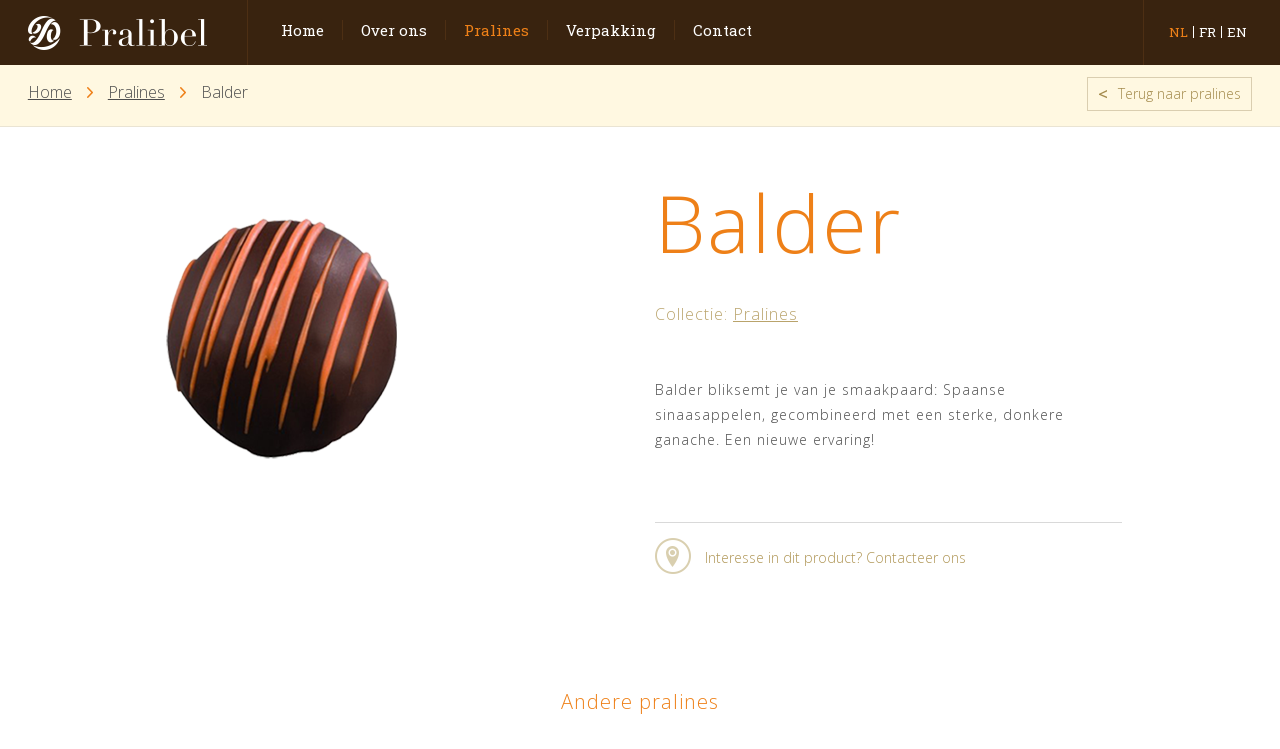

--- FILE ---
content_type: text/html; charset=utf-8
request_url: http://pralibel.be/nl/balder
body_size: 2965
content:
<!DOCTYPE html>
<!--[if lt IE 7 ]> <html lang="nl" class="ie6 lt-ie9"> <![endif]-->
<!--[if IE 7 ]> <html lang="nl" class="ie7 lt-ie9"> <![endif]-->
<!--[if IE 8 ]> <html lang="nl" class="ie8 lt-ie9"> <![endif]-->
<!--[if IE 9 ]> <html lang="nl" class="ie9 "> <![endif]-->
<!--[if (gt IE 9)|!(IE)]><!--> <html lang="nl"> <!--<![endif]-->
	<head>
		<meta charset="UTF-8" />

		<title>Balder | Pralines | Pralibel</title>
		<meta name="description" content="Balder bliksemt je van je smaakpaard: Spaanse sinaasappelen, gecombineerd met een sterke, donkere ganache. Een nieuwe ervaring!" />
		<meta name="keywords" content="Balder" />
		<meta http-equiv="X-UA-Compatible" content="IE=edge">
		<meta name="viewport" content="width=device-width, initial-scale=1.0">
					<meta name="robots" content="index, follow, NOODP, NOYDIR" />
							<link rel="stylesheet" href="/css/style.css?v=1.0" type="text/css" media="all" />
		
		<!-- FAVICON  & APPLE TOUCH ICONS -->
		<link rel="shortcut icon" href="/favicon.ico" />
		<link rel="apple-touch-icon" href="/images/icons/touch-icon-iphone.png" />
		<link rel="apple-touch-icon" href="/images/icons/touch-icon-ipad.png" sizes="72x72" />
		<link rel="apple-touch-icon" href="/images/icons/touch-icon-iphone-retina.png" sizes="120x120">
		<link rel="apple-touch-icon" href="/images/icons/touch-icon-ipad-retina.png" sizes="152x152">

		<script type="text/javascript">
			var strSessionId = "8r72pkucdl544sqrlm4vd3hrp0";
			var strPath = "/";
			var strLang = "nl";
			var strBekijkDetailpagina = "Bekijk de detailpagina";
										var blnMobile = "";
							var blnTablet = "";
									</script>

		<!-- OPEN GRAPH VOOR FACEBOOK -->
					<meta property="og:title" content="Balder"/>
			<meta property="og:url" content="http://pralibel.be/nl/balder"/>
			<meta property="og:description" content="Balder bliksemt je van je smaakpaard: Spaanse sinaasappelen, gecombineerd met een sterke, donkere ganache. Een nieuwe ervaring!">
			<meta property="og:site_name" content="Pralibel">
			<meta property="og:type" content="Website" />
			<meta property="og:locale" content="nl_NL" />
			<meta property="og:email" content="info@pralibel.be" />
			<meta property="og:phone_number" content="056 78 80 80" />
			<meta property="og:fax_number" content="056 78 80 88" />
			<meta property="og:latitude" content="50.839092" />
			<meta property="og:longitude" content="3.387852" />
			<meta property="og:street-address" content="Jagershoek 21" />
			<meta property="og:locality" content="Vichte" />
			<meta property="og:region" content="West Vlaanderen" />
			<meta property="og:postal-code" content="8570" />
			<meta property="og:country-name" content="België" />
		
					<script type="text/javascript" src="/javascript/jquery-1.10.2.min.js"></script>
					<script type="text/javascript" src="/javascript/modernizr.2.6.2.js"></script>
		

		<!-- Google fonts inladen -->
		<link href='http://fonts.googleapis.com/css?family=Open+Sans:400,300,600,700,800|Roboto+Slab:400' rel='stylesheet' type='text/css'>

		<script src='https://www.google.com/recaptcha/api.js'></script>

		<!--[if lt IE 9]>
		<script type="text/javascript" src="/javascript/respond.min.js"></script>
		<![endif]-->

		<link rel="canonical" href="http://www.pralibel.be/nl/balder" />

		
<script>
  (function(i,s,o,g,r,a,m){i['GoogleAnalyticsObject']=r;i[r]=i[r]||function(){
  (i[r].q=i[r].q||[]).push(arguments)},i[r].l=1*new Date();a=s.createElement(o),
  m=s.getElementsByTagName(o)[0];a.async=1;a.src=g;m.parentNode.insertBefore(a,m)
  })(window,document,'script','//www.google-analytics.com/analytics.js','ga');

  ga('create', 'UA-26514683-1', 'auto');
  ga('send', 'pageview');

</script>



	</head>
	<body>

<div class="page-wrap">
	<header>
		<section class="container">
			<div class="row">
				<a href="#" class="mobile-menu-link">menu</a>
				<a href="/" class="logo" title="Pralibel">
					<img src="/images/css/logo.png" alt="Pralibel" title="Pralibel" />
				</a>
									<nav class="navigation">
						<ul>
															<li>
									<a href="/nl/home" title="Home">Home</a>
								</li>
															<li>
									<a href="/nl/over-pralibel" title="Over ons">Over ons</a>
								</li>
															<li class="active">
									<a href="/nl/pralines" title="Pralines">Pralines</a>
								</li>
															<li>
									<a href="/nl/verpakking" title="Verpakking">Verpakking</a>
								</li>
															<li>
									<a href="/nl/contact" title="Contact">Contact</a>
								</li>
													</ul>
					</nav>
													<nav class="lang">
						<ul>
															<li class="active">
																			nl
																	</li>
															<li>
																			<a href="/fr/balder-1" title="fr">
											fr
										</a>
																	</li>
															<li>
																			<a href="/en/balder-2" title="en">
											en
										</a>
																	</li>
													</ul>
					</nav>
							</div>
		</section>
	</header><section class="content item category">
	<nav class="breadcrumb large yellow">
		<div class="container">
								<ul>
		<li>
			<a href="/" title="Home" >Home</a>
		</li>
					<li>
									<a href="/nl/pralines" title="Pralines">Pralines</a>
							</li>
					<li>
									<span>Balder</span>
							</li>
			</ul>

									<a href="/nl/pralines" class="btn" title="Terugnbsp;naar pralines">
						<span>&lt;</span>
						<strong>Terug&nbsp;naar&nbsp;pralines</strong>
					</a>
									</div>
	</nav>
	<section class="container">
		<section class="product-info">
			<div class="wrap">
				<section class="images">
					<div class="title-mobile">
						<h1>Balder</h1>
						<h2>Collectie: <a href="/nl/pralines" title="Pralines">Pralines</a></h2>
					</div>
											<ul class="thumbs-large">
															<li>
									<a href="/images/photolib/717.png" class="lightbox" rel="group" title="PR-02-1100-199-017">
										<img src="/images/photolib/717_450x450c.png" alt="PR-02-1100-199-017" title="PR-02-1100-199-017" />
									</a>
								</li>
													</ul>

															</section>
				<section class="data">
					<div class="title-large">
						<h1>Balder</h1>
						<h2>Collectie: <a href="/nl/pralines" title="Pralines">Pralines</a></h2>
					</div>
					<p>Balder bliksemt je van je smaakpaard: Spaanse sinaasappelen, gecombineerd met een sterke, donkere ganache. Een nieuwe ervaring!</p>
					<nav class="socialmedia-product">
						<ul>
							
						</ul>
					</nav>
									<a href="https://pralibel.be/nl/contact" class="location" title="">
									
						Interesse in dit product? Contacteer ons
					</a>
				</section>
			</div>
		</section>
	</section>

					<h2 class="line">Andere pralines</h2>
		<section class="container">
			<ul class="overview second-view">
									<li>
						<a href="/nl/marit" title="Marit">
															<img src="/images/photolib/699_200x200.png" alt="PR-02-1100-183-016" title="PR-02-1100-183-016" />
														<h2>Marit</h2>
							<span>Melkganache met Rum</span>
							<div class="overlay">&nbsp;</div>
						</a>
					</li>
									<li>
						<a href="/nl/gillian" title="Gillian">
															<img src="/images/photolib/1257_200x200.jpg" alt="Gillian" title="Gillian" />
														<h2>Gillian</h2>
							<span>Praliné met feuilletine</span>
							<div class="overlay">&nbsp;</div>
						</a>
					</li>
									<li>
						<a href="/nl/cupido" title="Cupido">
															<img src="/images/photolib/751_200x200.png" alt="PR-03-0046-013-000" title="PR-03-0046-013-000" />
														<h2>Cupido</h2>
							<span>Hazelnootpraliné</span>
							<div class="overlay">&nbsp;</div>
						</a>
					</li>
									<li>
						<a href="/nl/nefertiti" title="Nefertiti">
															<img src="/images/photolib/789_200x200.png" alt="PR-03-0085-010-045" title="PR-03-0085-010-045" />
														<h2>Nefertiti</h2>
							<span>Zachte ganache</span>
							<div class="overlay">&nbsp;</div>
						</a>
					</li>
									<li>
						<a href="/nl/halliday" title="Halliday">
															<img src="/images/photolib/720_200x200.png" alt="PR-01-0136-126-035" title="PR-01-0136-126-035" />
														<h2>Halliday</h2>
							<span>Praliné met feuillantine</span>
							<div class="overlay">&nbsp;</div>
						</a>
					</li>
									<li>
						<a href="/nl/oskar--" title="Oskar  ">
															<img src="/images/photolib/712_200x200.png" alt="PR-03-1100-013-041" title="PR-03-1100-013-041" />
														<h2>Oskar  </h2>
							<span>Hazelnootpraliné</span>
							<div class="overlay">&nbsp;</div>
						</a>
					</li>
							</ul>
		</section>
	</section>

<footer>
	<section class="container">
		<div class="row">
			<section class="top">
									<nav class="navigation-footer">
						<ul>
															<li>
									<a href="/nl/contact" title="Contact">Contact</a>
								</li>
															<li>
									<a href="/nl/jobs" title="Jobs">Jobs</a>
								</li>
															<li>
									<a href="/nl/klachten" title="Klachten">Klachten</a>
								</li>
													</ul>
					</nav>
				
									<nav class="socialmedia">
						<ul>
																								<li>
										<a href="http://www.facebook.com/Pralibel" rel="external" title="Facebook">
											<img src="/images/photolib/19.png" alt="Facebook" title="Facebook" />
										</a>
									</li>
																																<li>
										<a href="http://www.linkedin.com/company/pralibel/" rel="external" title="LinkedIn">
											<img src="/images/photolib/1372.png" alt="LinkedIn" title="LinkedIn" />
										</a>
									</li>
																					</ul>
					</nav>
							</section>
		</div>
		<section class="credits">
			webdesign &amp; Development by <a href="http://www.digitalmind.be" title="DigitalMind" rel="external">DigitalMind</a> | Powered by <a href="http://www.exopera.be" title="eXopera" rel="external">eXopera</a>
		</section>
	</section>
</footer>
</div>

	<nav class="navigation-mobile">
		<ul>
							<li>
					<a href="/nl/home" title="Home">Home</a>
				</li>
							<li>
					<a href="/nl/over-pralibel" title="Over ons">Over ons</a>
				</li>
							<li class="active">
					<a href="/nl/pralines" title="Pralines">Pralines</a>
				</li>
							<li>
					<a href="/nl/verpakking" title="Verpakking">Verpakking</a>
				</li>
							<li>
					<a href="/nl/contact" title="Contact">Contact</a>
				</li>
					</ul>
	</nav>

<!-- Javascript die onderaan ingeladen wordt -->
	<script type="text/javascript" src="/javascript/plugins/jquery.bxslider.min.js"></script>
	<script type="text/javascript" src="/javascript/plugins/jquery.fancybox.pack.js"></script>
	<script type="text/javascript" src="/javascript/product.js"></script>
	<script type="text/javascript" src="/javascript/pagehead.js"></script>
	<script type="text/javascript" src="/javascript/plugins/jquery.mousewheel.min.js"></script>
	<script type="text/javascript" src="/javascript/functions.js"></script>

</body>
</html>

--- FILE ---
content_type: text/css
request_url: http://pralibel.be/css/style.css?v=1.0
body_size: 119257
content:
html,body,div,span,applet,object,iframe,h1,h2,h3,h4,h5,h6,p,blockquote,pre,a,abbr,acronym,address,big,cite,code,del,dfn,em,font,img,ins,kbd,q,s,samp,small,strike,strong,sub,sup,tt,var,dl,dt,dd,fieldset,form,label,legend,table,caption,tbody,tfoot,thead,tr,th,td{margin:0;padding:0;border:0;outline:0;font-size:100%;vertical-align:baseline;background:transparent}*{margin:0px;padding:0px}blockquote,q{quotes:none}blockquote:before,blockquote:after,q:before,q:after{content:"";content:none}:focus{outline:0}table{border-collapse:collapse;border-spacing:0}/*!
 * Bootstrap v3.0.0
 *
 * Copyright 2013 Twitter, Inc
 * Licensed under the Apache License v2.0
 * http://www.apache.org/licenses/LICENSE-2.0
 *
 * Designed and built with all the love in the world @twitter by @mdo and @fat.
 *//*! normalize.css v2.1.0 | MIT License | git.io/normalize */article,aside,details,figcaption,figure,footer,header,hgroup,main,nav,section,summary{display:block}audio,canvas,video{display:inline-block}audio:not([controls]){display:none;height:0}[hidden]{display:none}html{-webkit-text-size-adjust:100%;-ms-text-size-adjust:100%}body{margin:0}sub,sup{font-size:75%;line-height:0;position:relative;vertical-align:baseline}sup{top:-0.5em}sub{bottom:-0.25em}fieldset{border:1px solid silver;margin:0 2px;padding:.35em .625em .75em}legend{border:0;padding:0}button,input{line-height:normal}button,select{text-transform:none}button,html input[type=button],input[type=reset],input[type=submit]{-webkit-appearance:button;cursor:pointer}button[disabled],html input[disabled]{cursor:default}input[type=checkbox],input[type=radio]{box-sizing:border-box}input[type=search]{-webkit-appearance:textfield;-moz-box-sizing:content-box;-webkit-box-sizing:content-box;box-sizing:content-box}input[type=search]::-webkit-search-cancel-button,input[type=search]::-webkit-search-decoration{-webkit-appearance:none}textarea{overflow:auto;vertical-align:top}*,*:before,*:after{-webkit-box-sizing:border-box;-moz-box-sizing:border-box;box-sizing:border-box}.img-responsive{display:block;max-width:100%;height:auto}.sr-only{position:absolute;width:1px;height:1px;margin:-1px;padding:0;overflow:hidden;clip:rect(0 0 0 0);border:0}.container{margin-right:auto;margin-left:auto;padding-left:15px;padding-right:15px;min-width:320px}.container:before,.container:after{content:" ";display:table}.container:after{clear:both}.container:before,.container:after{content:" ";display:table}.container:after{clear:both}.row{margin-left:-15px;margin-right:-15px}.row:before,.row:after{content:" ";display:table}.row:after{clear:both}.row:before,.row:after{content:" ";display:table}.row:after{clear:both}.col-xs-1,.col-xs-2,.col-xs-3,.col-xs-4,.col-xs-5,.col-xs-6,.col-xs-7,.col-xs-8,.col-xs-9,.col-xs-10,.col-xs-11,.col-xs-12,.col-sm-1,.col-sm-2,.col-sm-3,.col-sm-4,.col-sm-5,.col-sm-6,.col-sm-7,.col-sm-8,.col-sm-9,.col-sm-10,.col-sm-11,.col-sm-12,.col-md-1,.col-md-2,.col-md-3,.col-md-4,.col-md-5,.col-md-6,.col-md-7,.col-md-8,.col-md-9,.col-md-10,.col-md-11,.col-md-12,.col-lg-1,.col-lg-2,.col-lg-3,.col-lg-4,.col-lg-5,.col-lg-6,.col-lg-7,.col-lg-8,.col-lg-9,.col-lg-10,.col-lg-11,.col-lg-12{position:relative;min-height:1px;padding-left:15px;padding-right:15px}.col-xs-1,.col-xs-2,.col-xs-3,.col-xs-4,.col-xs-5,.col-xs-6,.col-xs-7,.col-xs-8,.col-xs-9,.col-xs-10,.col-xs-11{float:left}.col-xs-1{width:8.3333333333%}.col-xs-2{width:16.6666666667%}.col-xs-3{width:25%}.col-xs-4{width:33.3333333333%}.col-xs-5{width:41.6666666667%}.col-xs-6{width:50%}.col-xs-7{width:58.3333333333%}.col-xs-8{width:66.6666666667%}.col-xs-9{width:75%}.col-xs-10{width:83.3333333333%}.col-xs-11{width:91.6666666667%}.col-xs-12{width:100%}@media(min-width: 768px){.container{max-width:750px}.col-sm-1,.col-sm-2,.col-sm-3,.col-sm-4,.col-sm-5,.col-sm-6,.col-sm-7,.col-sm-8,.col-sm-9,.col-sm-10,.col-sm-11{float:left}.col-sm-1{width:8.3333333333%}.col-sm-2{width:16.6666666667%}.col-sm-3{width:25%}.col-sm-4{width:33.3333333333%}.col-sm-5{width:41.6666666667%}.col-sm-6{width:50%}.col-sm-7{width:58.3333333333%}.col-sm-8{width:66.6666666667%}.col-sm-9{width:75%}.col-sm-10{width:83.3333333333%}.col-sm-11{width:91.6666666667%}.col-sm-12{width:100%}.col-sm-push-1{left:8.3333333333%}.col-sm-push-2{left:16.6666666667%}.col-sm-push-3{left:25%}.col-sm-push-4{left:33.3333333333%}.col-sm-push-5{left:41.6666666667%}.col-sm-push-6{left:50%}.col-sm-push-7{left:58.3333333333%}.col-sm-push-8{left:66.6666666667%}.col-sm-push-9{left:75%}.col-sm-push-10{left:83.3333333333%}.col-sm-push-11{left:91.6666666667%}.col-sm-pull-1{right:8.3333333333%}.col-sm-pull-2{right:16.6666666667%}.col-sm-pull-3{right:25%}.col-sm-pull-4{right:33.3333333333%}.col-sm-pull-5{right:41.6666666667%}.col-sm-pull-6{right:50%}.col-sm-pull-7{right:58.3333333333%}.col-sm-pull-8{right:66.6666666667%}.col-sm-pull-9{right:75%}.col-sm-pull-10{right:83.3333333333%}.col-sm-pull-11{right:91.6666666667%}.col-sm-offset-1{margin-left:8.3333333333%}.col-sm-offset-2{margin-left:16.6666666667%}.col-sm-offset-3{margin-left:25%}.col-sm-offset-4{margin-left:33.3333333333%}.col-sm-offset-5{margin-left:41.6666666667%}.col-sm-offset-6{margin-left:50%}.col-sm-offset-7{margin-left:58.3333333333%}.col-sm-offset-8{margin-left:66.6666666667%}.col-sm-offset-9{margin-left:75%}.col-sm-offset-10{margin-left:83.3333333333%}.col-sm-offset-11{margin-left:91.6666666667%}}@media(min-width: 992px){.container{max-width:970px}.col-md-1,.col-md-2,.col-md-3,.col-md-4,.col-md-5,.col-md-6,.col-md-7,.col-md-8,.col-md-9,.col-md-10,.col-md-11{float:left}.col-md-1{width:8.3333333333%}.col-md-2{width:16.6666666667%}.col-md-3{width:25%}.col-md-4{width:33.3333333333%}.col-md-5{width:41.6666666667%}.col-md-6{width:50%}.col-md-7{width:58.3333333333%}.col-md-8{width:66.6666666667%}.col-md-9{width:75%}.col-md-10{width:83.3333333333%}.col-md-11{width:91.6666666667%}.col-md-12{width:100%}.col-md-push-0{left:auto}.col-md-push-1{left:8.3333333333%}.col-md-push-2{left:16.6666666667%}.col-md-push-3{left:25%}.col-md-push-4{left:33.3333333333%}.col-md-push-5{left:41.6666666667%}.col-md-push-6{left:50%}.col-md-push-7{left:58.3333333333%}.col-md-push-8{left:66.6666666667%}.col-md-push-9{left:75%}.col-md-push-10{left:83.3333333333%}.col-md-push-11{left:91.6666666667%}.col-md-pull-0{right:auto}.col-md-pull-1{right:8.3333333333%}.col-md-pull-2{right:16.6666666667%}.col-md-pull-3{right:25%}.col-md-pull-4{right:33.3333333333%}.col-md-pull-5{right:41.6666666667%}.col-md-pull-6{right:50%}.col-md-pull-7{right:58.3333333333%}.col-md-pull-8{right:66.6666666667%}.col-md-pull-9{right:75%}.col-md-pull-10{right:83.3333333333%}.col-md-pull-11{right:91.6666666667%}.col-md-offset-0{margin-left:0}.col-md-offset-1{margin-left:8.3333333333%}.col-md-offset-2{margin-left:16.6666666667%}.col-md-offset-3{margin-left:25%}.col-md-offset-4{margin-left:33.3333333333%}.col-md-offset-5{margin-left:41.6666666667%}.col-md-offset-6{margin-left:50%}.col-md-offset-7{margin-left:58.3333333333%}.col-md-offset-8{margin-left:66.6666666667%}.col-md-offset-9{margin-left:75%}.col-md-offset-10{margin-left:83.3333333333%}.col-md-offset-11{margin-left:91.6666666667%}}@media(min-width: 1200px){.container{max-width:1530px;width:98%}body.cart .container{max-width:998px;width:90%}.col-lg-1,.col-lg-2,.col-lg-3,.col-lg-4,.col-lg-5,.col-lg-6,.col-lg-7,.col-lg-8,.col-lg-9,.col-lg-10,.col-lg-11{float:left}.col-lg-1{width:8.3333333333%}.col-lg-2{width:16.6666666667%}.col-lg-3{width:25%}.col-lg-4{width:33.3333333333%}.col-lg-5{width:41.6666666667%}.col-lg-6{width:50%}.col-lg-7{width:58.3333333333%}.col-lg-8{width:66.6666666667%}.col-lg-9{width:75%}.col-lg-10{width:83.3333333333%}.col-lg-11{width:91.6666666667%}.col-lg-12{width:100%}.col-lg-push-0{left:auto}.col-lg-push-1{left:8.3333333333%}.col-lg-push-2{left:16.6666666667%}.col-lg-push-3{left:25%}.col-lg-push-4{left:33.3333333333%}.col-lg-push-5{left:41.6666666667%}.col-lg-push-6{left:50%}.col-lg-push-7{left:58.3333333333%}.col-lg-push-8{left:66.6666666667%}.col-lg-push-9{left:75%}.col-lg-push-10{left:83.3333333333%}.col-lg-push-11{left:91.6666666667%}.col-lg-pull-0{right:auto}.col-lg-pull-1{right:8.3333333333%}.col-lg-pull-2{right:16.6666666667%}.col-lg-pull-3{right:25%}.col-lg-pull-4{right:33.3333333333%}.col-lg-pull-5{right:41.6666666667%}.col-lg-pull-6{right:50%}.col-lg-pull-7{right:58.3333333333%}.col-lg-pull-8{right:66.6666666667%}.col-lg-pull-9{right:75%}.col-lg-pull-10{right:83.3333333333%}.col-lg-pull-11{right:91.6666666667%}.col-lg-offset-0{margin-left:0}.col-lg-offset-1{margin-left:8.3333333333%}.col-lg-offset-2{margin-left:16.6666666667%}.col-lg-offset-3{margin-left:25%}.col-lg-offset-4{margin-left:33.3333333333%}.col-lg-offset-5{margin-left:41.6666666667%}.col-lg-offset-6{margin-left:50%}.col-lg-offset-7{margin-left:58.3333333333%}.col-lg-offset-8{margin-left:66.6666666667%}.col-lg-offset-9{margin-left:75%}.col-lg-offset-10{margin-left:83.3333333333%}.col-lg-offset-11{margin-left:91.6666666667%}}.clearfix:before,.clearfix:after{content:" ";display:table}.clearfix:after{clear:both}.pull-right{float:right !important}.pull-left{float:left !important}.hide{display:none !important}.show{display:block !important}.invisible{visibility:hidden}.text-hide{font:0/0 a;color:transparent;text-shadow:none;background-color:transparent;border:0}.affix{position:fixed}@-ms-viewport{width:device-width}@media screen and (max-width: 400px){@-ms-viewport{width:320px}}.hidden{display:none !important;visibility:hidden !important}.visible-xs{display:none !important}tr.visible-xs{display:none !important}th.visible-xs,td.visible-xs{display:none !important}@media(max-width: 767px){.visible-xs{display:block !important}tr.visible-xs{display:table-row !important}th.visible-xs,td.visible-xs{display:table-cell !important}}@media(min-width: 768px)and (max-width: 991px){.visible-xs.visible-sm{display:block !important}tr.visible-xs.visible-sm{display:table-row !important}th.visible-xs.visible-sm,td.visible-xs.visible-sm{display:table-cell !important}}@media(min-width: 992px)and (max-width: 1199px){.visible-xs.visible-md{display:block !important}tr.visible-xs.visible-md{display:table-row !important}th.visible-xs.visible-md,td.visible-xs.visible-md{display:table-cell !important}}@media(min-width: 1200px){.visible-xs.visible-lg{display:block !important}tr.visible-xs.visible-lg{display:table-row !important}th.visible-xs.visible-lg,td.visible-xs.visible-lg{display:table-cell !important}}.visible-sm{display:none !important}tr.visible-sm{display:none !important}th.visible-sm,td.visible-sm{display:none !important}@media(max-width: 767px){.visible-sm.visible-xs{display:block !important}tr.visible-sm.visible-xs{display:table-row !important}th.visible-sm.visible-xs,td.visible-sm.visible-xs{display:table-cell !important}}@media(min-width: 768px)and (max-width: 991px){.visible-sm{display:block !important}tr.visible-sm{display:table-row !important}th.visible-sm,td.visible-sm{display:table-cell !important}}@media(min-width: 992px)and (max-width: 1199px){.visible-sm.visible-md{display:block !important}tr.visible-sm.visible-md{display:table-row !important}th.visible-sm.visible-md,td.visible-sm.visible-md{display:table-cell !important}}@media(min-width: 1200px){.visible-sm.visible-lg{display:block !important}tr.visible-sm.visible-lg{display:table-row !important}th.visible-sm.visible-lg,td.visible-sm.visible-lg{display:table-cell !important}}.visible-md{display:none !important}tr.visible-md{display:none !important}th.visible-md,td.visible-md{display:none !important}@media(max-width: 767px){.visible-md.visible-xs{display:block !important}tr.visible-md.visible-xs{display:table-row !important}th.visible-md.visible-xs,td.visible-md.visible-xs{display:table-cell !important}}@media(min-width: 768px)and (max-width: 991px){.visible-md.visible-sm{display:block !important}tr.visible-md.visible-sm{display:table-row !important}th.visible-md.visible-sm,td.visible-md.visible-sm{display:table-cell !important}}@media(min-width: 992px)and (max-width: 1199px){.visible-md{display:block !important}tr.visible-md{display:table-row !important}th.visible-md,td.visible-md{display:table-cell !important}}@media(min-width: 1200px){.visible-md.visible-lg{display:block !important}tr.visible-md.visible-lg{display:table-row !important}th.visible-md.visible-lg,td.visible-md.visible-lg{display:table-cell !important}}.visible-lg{display:none !important}tr.visible-lg{display:none !important}th.visible-lg,td.visible-lg{display:none !important}@media(max-width: 767px){.visible-lg.visible-xs{display:block !important}tr.visible-lg.visible-xs{display:table-row !important}th.visible-lg.visible-xs,td.visible-lg.visible-xs{display:table-cell !important}}@media(min-width: 768px)and (max-width: 991px){.visible-lg.visible-sm{display:block !important}tr.visible-lg.visible-sm{display:table-row !important}th.visible-lg.visible-sm,td.visible-lg.visible-sm{display:table-cell !important}}@media(min-width: 992px)and (max-width: 1199px){.visible-lg.visible-md{display:block !important}tr.visible-lg.visible-md{display:table-row !important}th.visible-lg.visible-md,td.visible-lg.visible-md{display:table-cell !important}}@media(min-width: 1200px){.visible-lg{display:block !important}tr.visible-lg{display:table-row !important}th.visible-lg,td.visible-lg{display:table-cell !important}}.hidden-xs{display:block !important}tr.hidden-xs{display:table-row !important}th.hidden-xs,td.hidden-xs{display:table-cell !important}@media(max-width: 767px){.hidden-xs{display:none !important}tr.hidden-xs{display:none !important}th.hidden-xs,td.hidden-xs{display:none !important}}@media(min-width: 768px)and (max-width: 991px){.hidden-xs.hidden-sm{display:none !important}tr.hidden-xs.hidden-sm{display:none !important}th.hidden-xs.hidden-sm,td.hidden-xs.hidden-sm{display:none !important}}@media(min-width: 992px)and (max-width: 1199px){.hidden-xs.hidden-md{display:none !important}tr.hidden-xs.hidden-md{display:none !important}th.hidden-xs.hidden-md,td.hidden-xs.hidden-md{display:none !important}}@media(min-width: 1200px){.hidden-xs.hidden-lg{display:none !important}tr.hidden-xs.hidden-lg{display:none !important}th.hidden-xs.hidden-lg,td.hidden-xs.hidden-lg{display:none !important}}.hidden-sm{display:block !important}tr.hidden-sm{display:table-row !important}th.hidden-sm,td.hidden-sm{display:table-cell !important}@media(max-width: 767px){.hidden-sm.hidden-xs{display:none !important}tr.hidden-sm.hidden-xs{display:none !important}th.hidden-sm.hidden-xs,td.hidden-sm.hidden-xs{display:none !important}}@media(min-width: 768px)and (max-width: 991px){.hidden-sm{display:none !important}tr.hidden-sm{display:none !important}th.hidden-sm,td.hidden-sm{display:none !important}}@media(min-width: 992px)and (max-width: 1199px){.hidden-sm.hidden-md{display:none !important}tr.hidden-sm.hidden-md{display:none !important}th.hidden-sm.hidden-md,td.hidden-sm.hidden-md{display:none !important}}@media(min-width: 1200px){.hidden-sm.hidden-lg{display:none !important}tr.hidden-sm.hidden-lg{display:none !important}th.hidden-sm.hidden-lg,td.hidden-sm.hidden-lg{display:none !important}}.hidden-md{display:block !important}tr.hidden-md{display:table-row !important}th.hidden-md,td.hidden-md{display:table-cell !important}@media(max-width: 767px){.hidden-md.hidden-xs{display:none !important}tr.hidden-md.hidden-xs{display:none !important}th.hidden-md.hidden-xs,td.hidden-md.hidden-xs{display:none !important}}@media(min-width: 768px)and (max-width: 991px){.hidden-md.hidden-sm{display:none !important}tr.hidden-md.hidden-sm{display:none !important}th.hidden-md.hidden-sm,td.hidden-md.hidden-sm{display:none !important}}@media(min-width: 992px)and (max-width: 1199px){.hidden-md{display:none !important}tr.hidden-md{display:none !important}th.hidden-md,td.hidden-md{display:none !important}}@media(min-width: 1200px){.hidden-md.hidden-lg{display:none !important}tr.hidden-md.hidden-lg{display:none !important}th.hidden-md.hidden-lg,td.hidden-md.hidden-lg{display:none !important}}.hidden-lg{display:block !important}tr.hidden-lg{display:table-row !important}th.hidden-lg,td.hidden-lg{display:table-cell !important}@media(max-width: 767px){.hidden-lg.hidden-xs{display:none !important}tr.hidden-lg.hidden-xs{display:none !important}th.hidden-lg.hidden-xs,td.hidden-lg.hidden-xs{display:none !important}}@media(min-width: 768px)and (max-width: 991px){.hidden-lg.hidden-sm{display:none !important}tr.hidden-lg.hidden-sm{display:none !important}th.hidden-lg.hidden-sm,td.hidden-lg.hidden-sm{display:none !important}}@media(min-width: 992px)and (max-width: 1199px){.hidden-lg.hidden-md{display:none !important}tr.hidden-lg.hidden-md{display:none !important}th.hidden-lg.hidden-md,td.hidden-lg.hidden-md{display:none !important}}@media(min-width: 1200px){.hidden-lg{display:none !important}tr.hidden-lg{display:none !important}th.hidden-lg,td.hidden-lg{display:none !important}}.visible-print{display:none !important}tr.visible-print{display:none !important}th.visible-print,td.visible-print{display:none !important}@media print{.visible-print{display:block !important}tr.visible-print{display:table-row !important}th.visible-print,td.visible-print{display:table-cell !important}.hidden-print{display:none !important}tr.hidden-print{display:none !important}th.hidden-print,td.hidden-print{display:none !important}}.fade{opacity:0;-webkit-transition:opacity .15s linear;transition:opacity .15s linear}.fade.in{opacity:1}.collapse{display:none}.collapse.in{display:block}.collapsing{position:relative;height:0;overflow:hidden;-webkit-transition:height .35s ease;transition:height .35s ease}body{background:#fff;font:400 10px/10px "Open Sans",Arial,helvetica,sans-serif;color:#4d4d4d;overflow-x:hidden;text-rendering:optimizeLegibility;-webkit-text-size-adjust:100%;-webkit-backface-visibility:hidden;-webkit-font-smoothing:antialiased;min-width:320px}body.yellow{background:#fff8e1}@media(min-width: 768px)and (max-width: 991px){body{overflow-x:hidden}}@media(max-width: 767px){body{overflow-x:hidden}}a{color:#ee8018;text-decoration:none}a:hover,a:focus{color:#4d4d4d}ul li{list-style:inside square}ol li{list-style:inside decimal}p{margin-top:20px;font:400 1.6em "Open Sans",Arial,helvetica,sans-serif}p:first-child{margin-top:0}input[type=submit],input[type=button]{cursor:pointer}div.errorbox{border:1px solid #c00a0a;padding:10px;font-weight:bold;color:#c00a0a;font-size:1.3em;margin:10px 0px}div.errorbox ul{margin-bottom:0px !important}div.errorbox ul li{font-size:1em !important;margin-left:10px !important}h2{color:#4d4d4d;font:600 2.1em/1.9em "Open Sans",Arial,helvetica,sans-serif;letter-spacing:1.5px;margin:50px 0 20px 0;width:100%}h2:before,h2:after{content:" ";display:table}h2:after{clear:both}h2{*zoom:1}h3{color:#4d4d4d;font:600 1.8em/1.9em "Open Sans",Arial,helvetica,sans-serif;letter-spacing:1px;margin:30px 0 10px 0;width:100%}h3:before,h3:after{content:" ";display:table}h3:after{clear:both}h3{*zoom:1}h4{color:#4d4d4d;font:600 1.6em/1.9em "Open Sans",Arial,helvetica,sans-serif;letter-spacing:1px;margin:30px 0 10px 0;width:100%}h4:before,h4:after{content:" ";display:table}h4:after{clear:both}h4{*zoom:1}h5{color:#4d4d4d;font:200 1.6em/1.9em "Open Sans",Arial,helvetica,sans-serif;letter-spacing:1px;margin:30px 0 10px 0;width:100%}h5:before,h5:after{content:" ";display:table}h5:after{clear:both}h5{*zoom:1}.no-display{display:none}* html .clearfix{height:1%}.structural{height:1px;left:-9999px;position:absolute;top:-9999px;width:1px}@-webkit-viewport{width:device-width}@-moz-viewport{width:device-width}@-ms-viewport{width:device-width}@-o-viewport{width:device-width}@viewport{width:device-width}header{background:#39230f;height:65px;float:left;position:fixed;min-width:320px;width:100%;z-index:9999}header a.mobile-menu-link{float:left;height:27px;margin:19px 15px 0 12px;position:relative;text-align:center;text-indent:-9999px;width:30px}@media(max-width: 767px){header a.mobile-menu-link{margin-left:17px;display:block}}@media(min-width: 768px)and (max-width: 991px){header a.mobile-menu-link{display:block}}@media(min-width: 992px)and (max-width: 1280px){header a.mobile-menu-link{display:none}}@media(min-width: 1200px)and (max-width: 1499px){header a.mobile-menu-link{display:none}}@media(min-width: 1400px){header a.mobile-menu-link{display:none}}header a.mobile-menu-link:before{background:none repeat scroll 0 0 #fff;box-shadow:0 18px 0 0 #fff,0 9px 0 0 #fff;content:"";height:4px;left:0;position:absolute;top:0;width:25px}header a.logo{position:relative;float:left;width:27.0833333333%;min-height:1px;padding-left:15px;padding-right:15px;position:relative;min-height:1px;padding-left:15px;padding-right:15px;position:relative;min-height:1px;padding-left:15px;padding-right:15px;position:relative;min-height:1px;padding-left:15px;padding-right:15px;border-right:1px solid #4d2f14;height:65px}@media(min-width: 768px){header a.logo{float:left;width:27.0833333333%}}@media(min-width: 992px){header a.logo{float:left;width:18.75%}}@media(min-width: 1200px){header a.logo{float:left;width:18.75%}}@media(min-width: 768px)and (max-width: 991px){header a.logo{border-left:1px solid #4d2f14;border-right:0}}@media(max-width: 767px){header a.logo{border-left:1px solid #4d2f14;border-right:0}}header a.logo img{display:inline-block;margin-top:16px;max-width:100%;vertical-align:middle}@media(min-width: 992px)and (max-width: 1280px){header a.logo img{max-width:90%}}@media(min-width: 768px)and (max-width: 991px){header a.logo img{float:none;margin-left:10px;max-width:95%}}@media(max-width: 767px){header a.logo img{float:none;margin-top:0px;max-width:65px;min-width:65px}}header nav.navigation{position:relative;min-height:1px;padding-left:15px;padding-right:15px;position:relative;min-height:1px;padding-left:15px;padding-right:15px}@media(min-width: 992px){header nav.navigation{float:left;width:62.5%}}@media(min-width: 1200px){header nav.navigation{float:left;width:58.3333333333%}}@media(min-width: 768px)and (max-width: 991px){header nav.navigation{display:none}}@media(max-width: 767px){header nav.navigation{display:none}}header nav.navigation ul{padding-top:17.5px}@media(min-width: 992px)and (max-width: 1280px){header nav.navigation ul{padding-top:19.5px}}header nav.navigation ul li{border-left:1px solid #4d2f14;float:left;list-style:none}header nav.navigation ul li:first-child{border-left:0}header nav.navigation ul li.active a{color:#ee8018}header nav.navigation ul li a{color:#fff;font:400 1.8em "Roboto Slab",Times new roman,times,serif;padding:0 20px}@media(min-width: 992px)and (max-width: 1280px){header nav.navigation ul li a{font-size:1.5em;padding:0 18px}}header nav.navigation ul li a:hover,header nav.navigation ul li a:focus{color:#ee8018}header nav.lang{position:relative;min-height:1px;padding-left:15px;padding-right:15px;position:relative;min-height:1px;padding-left:15px;padding-right:15px}@media(min-width: 992px){header nav.lang{float:left;width:18.75%}}@media(min-width: 1200px){header nav.lang{float:left;width:22.9166666667%}}header nav.lang ul{border-left:1px solid #4d2f14;float:right;height:65px;padding:25.5px 0 0 20px}@media(max-width: 479px){header nav.lang ul{padding-right:10px;padding-left:10px}}header nav.lang ul li{border-left:1px solid #fff;color:#fff;float:left;font:400 1.4em "Roboto Slab",Times new roman,times,serif;line-height:12px;list-style:none;padding:0 5px;text-transform:uppercase}@media(min-width: 992px)and (max-width: 1280px){header nav.lang ul li{font-size:1.3em;line-height:12px}}header nav.lang ul li.active{color:#ee8018}header nav.lang ul li a{color:#fff;display:block;line-height:12px}header nav.lang ul li a:hover,header nav.lang ul li a:focus{color:#ee8018}header nav.lang ul li:first-child{border-left:0}nav.navigation-mobile{background:#25170a;float:left;height:100%;left:-200px;padding-top:15px;position:fixed;top:0;width:200px}@media(min-width: 1200px)and (max-width: 1499px){nav.navigation-mobile{display:none}}@media(min-width: 992px)and (max-width: 1280px){nav.navigation-mobile{display:none}}@media(min-width: 768px)and (max-width: 991px){nav.navigation-mobile{display:block}}@media(max-width: 767px){nav.navigation-mobile{display:block}}nav.navigation-mobile ul{padding:10px;width:100%}nav.navigation-mobile ul:before,nav.navigation-mobile ul:after{content:" ";display:table}nav.navigation-mobile ul:after{clear:both}nav.navigation-mobile ul{*zoom:1}nav.navigation-mobile ul li{border-top:1px solid #39230f;float:left;list-style:none;width:100%}nav.navigation-mobile ul li.active a{color:#ee8018}nav.navigation-mobile ul li:first-child{border-top:0}nav.navigation-mobile ul li a{color:#fff;float:left;font:400 1.5em "Roboto Slab",Times new roman,times,serif;line-height:14px;padding:15px 0px}nav.navigation-mobile.open{left:0}nav.breadcrumb{border-bottom:1px solid #eae4d3;float:left;padding:20px 0 15px 0;margin-bottom:60px;position:relative;width:100%;z-index:9999}nav.breadcrumb.yellow{background:#fff8e1}@media(max-width: 767px){nav.breadcrumb{margin-bottom:20px}}nav.breadcrumb ul{float:left}@media(max-width: 767px){nav.breadcrumb ul{width:100%}}@media(min-width: 768px)and (max-width: 991px){nav.breadcrumb ul{width:100%}}nav.breadcrumb ul li{background:url(../images/css/arrow-breadcrumb.png) no-repeat left center;color:#4d4d4d;font:200 1.6em "Open Sans",Arial,helvetica,sans-serif;float:left;list-style:none;line-height:15px;padding:0 15px 0 21px}@media(max-width: 767px){nav.breadcrumb ul li{font-size:1.4em;padding:0 10px 0 16px;margin-top:3px}}nav.breadcrumb ul li:first-child{background:none;padding-left:0;margin-left:0}nav.breadcrumb ul li a{color:#4d4d4d;display:block;text-decoration:underline}nav.breadcrumb ul li a:hover,nav.breadcrumb ul li a:focus{color:#ee8018}nav.breadcrumb a.btn{border:1px solid #daceb0;color:#a48b4d;float:right;font:200 1.4em "Open Sans",Arial,helvetica,sans-serif;line-height:12px;padding:10px;margin-top:-8px}@media(max-width: 767px){nav.breadcrumb a.btn{float:left;font-size:1.3em;margin-top:15px;width:100%}}@media(min-width: 768px)and (max-width: 991px){nav.breadcrumb a.btn{float:left;margin-top:10px}}nav.breadcrumb a.btn span{float:left;font-weight:600;font-size:1.2em;line-height:12px;padding:0 10px 0 0}nav.breadcrumb a.btn strong{font-weight:200;float:left}nav.breadcrumb a.btn:hover,nav.breadcrumb a.btn:focus{background:#cab88d;color:#fff}@media(max-width: 479px){nav.breadcrumb a.btn{float:left;margin-top:20px;text-align:center;width:100%}nav.breadcrumb a.btn span,nav.breadcrumb a.btn strong{display:inline-block;float:none}}section.content.itempage nav.breadcrumb{padding-bottom:20px;margin-bottom:0}div.page-wrap{float:left;width:100%}div.page-wrap.open{left:200px;position:fixed}@media(min-width: 1200px)and (max-width: 1499px){div.page-wrap.open{left:0}}@media(min-width: 992px)and (max-width: 1280px){div.page-wrap.open{left:0}}section.content{margin-top:65px;position:relative;z-index:1}section.content:before,section.content:after{content:" ";display:table}section.content:after{clear:both}section.content{*zoom:1}section.content.item{margin-bottom:115px}@media(min-width: 992px)and (max-width: 1280px){section.content.item{margin-bottom:30px}}@media(min-width: 768px)and (max-width: 991px){section.content.item{margin-bottom:30px}}@media(max-width: 767px){section.content.item{margin-bottom:10px}}section.spotlight-top{background:url("../images/dummy-images/bg-slider.jpg") 50% bottom no-repeat fixed;max-height:1207px;margin:0;padding:0;position:relative;text-align:center;width:100%;z-index:1}@media(max-width: 767px){section.spotlight-top{display:none}}@media(min-width: 768px)and (max-width: 991px){section.spotlight-top{display:none}}@media(min-width: 992px)and (max-width: 1280px){section.spotlight-top{display:none}}@media(min-width: 1200px)and (max-width: 1499px){section.spotlight-top{display:block}}@media(min-width: 1400px){section.spotlight-top{display:none}}@media(min-width: 1400px){section.spotlight-top{display:block}}section.spotlight-top section.bg{background:url("../images/dummy-images/bg-pralines.png") 50% top no-repeat fixed;top:0;max-height:1207px;margin:0 auto;padding:0;position:absolute;text-indent:-9999px;width:100%;z-index:200}@media(max-width: 767px){section.spotlight-top section.bg{display:none}}@media(min-width: 768px)and (max-width: 991px){section.spotlight-top section.bg{display:none}}@media(min-width: 992px)and (max-width: 1280px){section.spotlight-top section.bg{display:none}}@media(min-width: 1200px)and (max-width: 1499px){section.spotlight-top section.bg{display:block}}@media(min-width: 1400px){section.spotlight-top section.bg{display:none}}@media(min-width: 1400px){section.spotlight-top section.bg{display:block}}section.spotlight-top-small{float:left;width:100%;text-indent:-9999px}@media(max-width: 767px){section.spotlight-top-small{display:block}}@media(min-width: 768px)and (max-width: 991px){section.spotlight-top-small{display:block}}@media(min-width: 992px)and (max-width: 1280px){section.spotlight-top-small{display:block}}@media(min-width: 1200px)and (max-width: 1499px){section.spotlight-top-small{display:none}}@media(min-width: 1400px){section.spotlight-top-small{display:none}}@media(min-width: 768px)and (max-width: 991px){section.spotlight-top-small{min-height:500px !important}}@media(max-width: 767px){section.spotlight-top-small{display:none}}section.slider-wrap{width:100%}section.slider-wrap:before,section.slider-wrap:after{content:" ";display:table}section.slider-wrap:after{clear:both}section.slider-wrap{*zoom:1}section.slider-wrap section.slider{float:left;width:100%}@media(max-width: 767px){section.slider-wrap section.slider{display:none}}@media(min-width: 768px)and (max-width: 991px){section.slider-wrap section.slider{display:block}}@media(min-width: 992px)and (max-width: 1280px){section.slider-wrap section.slider{display:block}}@media(min-width: 1200px)and (max-width: 1499px){section.slider-wrap section.slider{display:block}}@media(min-width: 1400px){section.slider-wrap section.slider{display:block}}section.slider-wrap section.slider ul.slideshow li{float:left;list-style:none}section.slider-wrap section.slider ul.slideshow li a{display:block;position:relative;width:100%}section.slider-wrap section.slider ul.slideshow li a img{display:block;position:relative;width:100%;z-index:1}section.slider-wrap section.slider ul.slideshow li a div.info{background:url(../images/css/overlay-slider.png);bottom:0;position:absolute;padding:20px 0 30px 0;left:0;width:100%;z-index:2}@media(min-width: 768px)and (max-width: 991px){section.slider-wrap section.slider ul.slideshow li a div.info{padding:10px 0 20px 0}}section.slider-wrap section.slider ul.slideshow li a div.info div.container{position:relative}section.slider-wrap section.slider ul.slideshow li a div.info h2{color:#fff;font:600 3em "Open Sans",Arial,helvetica,sans-serif;height:80px;overflow:hidden;margin:0 !important}@media(min-width: 768px)and (max-width: 991px){section.slider-wrap section.slider ul.slideshow li a div.info h2{height:55px}}section.slider-wrap section.slider ul.slideshow li a div.info p{color:#fff;font-size:2em;font-weight:200;margin-top:0;width:80%}section.slider-wrap section.slider ul.slideshow li a div.info span{color:#ee8018;font:600 1.6em "Open Sans",Arial,helvetica,sans-serif;position:absolute;right:15px;bottom:0;text-decoration:underline}@media(min-width: 992px)and (max-width: 1280px){section.slider-wrap section.slider ul.slideshow li a div.info h2{font-size:3em;margin-bottom:20px}section.slider-wrap section.slider ul.slideshow li a div.info p{font-size:2em}section.slider-wrap section.slider ul.slideshow li a div.info span{font-size:1.4em}}@media(min-width: 768px)and (max-width: 991px){section.slider-wrap section.slider ul.slideshow li a div.info h2{font-size:2em}section.slider-wrap section.slider ul.slideshow li a div.info p{font-size:1.8em}section.slider-wrap section.slider ul.slideshow li a div.info span{font-size:1.4em}}section.slider-wrap section.slider ul.slideshow li a:hover div.info span,section.slider-wrap section.slider ul.slideshow li a:focus div.info span{color:#fff}section.slider-wrap section.slider div.bx-controls{background:#ee8018;width:100%}section.slider-wrap section.slider div.bx-controls:before,section.slider-wrap section.slider div.bx-controls:after{content:" ";display:table}section.slider-wrap section.slider div.bx-controls:after{clear:both}section.slider-wrap section.slider div.bx-controls{*zoom:1}section.slider-wrap section.slider div.bx-controls div.bx-pager{padding:13px 0;text-align:center}section.slider-wrap section.slider div.bx-controls div.bx-pager:before,section.slider-wrap section.slider div.bx-controls div.bx-pager:after{content:" ";display:table}section.slider-wrap section.slider div.bx-controls div.bx-pager:after{clear:both}section.slider-wrap section.slider div.bx-controls div.bx-pager{*zoom:1}section.slider-wrap section.slider div.bx-controls div.bx-pager div{border-left:1px solid #fff;display:inline-block;padding:0 5px}section.slider-wrap section.slider div.bx-controls div.bx-pager div a{color:#fff;display:block;font:400 2.1em "Open Sans",Arial,helvetica,sans-serif;line-height:20px;padding:5px 30px}section.slider-wrap section.slider div.bx-controls div.bx-pager div a:hover,section.slider-wrap section.slider div.bx-controls div.bx-pager div a:focus{background:#dc7310}section.slider-wrap section.slider div.bx-controls div.bx-pager div a.active{background:#fff;color:#ee8018}@media(min-width: 992px)and (max-width: 1280px){section.slider-wrap section.slider div.bx-controls div.bx-pager div a{font-size:1.8em;padding:5px 30px}}@media(min-width: 768px)and (max-width: 991px){section.slider-wrap section.slider div.bx-controls div.bx-pager div a{font-size:1.4em;padding:5px 30px}}section.slider-wrap section.slider div.bx-controls div.bx-pager div:first-child{border-left:0;padding-left:0}section.slider-wrap div.slides{float:left;width:100%}@media(min-width: 992px)and (max-width: 1280px){section.slider-wrap div.slides.tablet section.slide.right div.info{float:left}}@media(min-width: 992px)and (max-width: 1280px){section.slider-wrap div.slides.tablet section.slide figure{left:0 !important;height:500px;width:50%}section.slider-wrap div.slides.tablet section.slide figure img{height:500px}section.slider-wrap div.slides.tablet section.slide figure.figure-right{left:auto !important;right:0 !important}}@media(min-width: 992px)and (max-width: 1280px){section.slider-wrap div.slides.tablet section.slide div.info{float:right;height:500px;padding:0;margin:0;width:50%}section.slider-wrap div.slides.tablet section.slide div.info div.text{position:static;padding:10% !important;top:0px !important}section.slider-wrap div.slides.tablet section.slide div.info div.text h2{font-size:2.5em;margin-bottom:15px;margin-top:0;line-height:30px}section.slider-wrap div.slides.tablet section.slide div.info div.text p{font-size:1.4em;line-height:22px}section.slider-wrap div.slides.tablet section.slide div.info div.text div.desc{display:block;height:310px;overflow-y:auto;overflow-x:hidden}}section.slider-wrap section.slide{width:100%;position:relative;width:100%}section.slider-wrap section.slide:before,section.slider-wrap section.slide:after{content:" ";display:table}section.slider-wrap section.slide:after{clear:both}section.slider-wrap section.slide{*zoom:1}section.slider-wrap section.slide figure{float:left;position:absolute;overflow:hidden;top:0;left:0;width:50%;bottom:0;display:block;height:670px;left:100%;position:absolute;top:0;z-index:100}section.slider-wrap section.slide figure img{margin:0 auto;display:block}@media(min-width: 768px)and (max-width: 991px){section.slider-wrap section.slide figure{left:0 !important;position:static;height:auto;width:100%}section.slider-wrap section.slide figure img{margin-left:0;width:100%}}@media(max-width: 767px){section.slider-wrap section.slide figure{left:0 !important;position:static;height:auto;width:100%}section.slider-wrap section.slide figure img{margin-left:0;width:100%}}section.slider-wrap section.slide section.container{position:relative;z-index:1}@media(min-width: 992px)and (max-width: 1280px){section.slider-wrap section.slide section.container{max-width:100% !important;width:100% !important}}section.slider-wrap section.slide div.info{position:relative;min-height:1px;padding-left:15px;padding-right:15px;float:left;height:670px;position:relative;overflow:hidden;width:80%}@media(min-width: 1200px){section.slider-wrap section.slide div.info{margin-left:50%}}@media(min-width: 1200px){section.slider-wrap section.slide div.info{float:left;width:50%}}@media(min-width: 992px)and (max-width: 1280px){section.slider-wrap section.slide div.info{margin-left:50%;width:50%}}section.slider-wrap section.slide div.info div.text{bottom:0;display:block;height:auto;left:0;padding:0% 10% 20px 10%;position:absolute;top:100%;width:100%;z-index:100}section.slider-wrap section.slide div.info div.text.skrollable-after{top:0px !important}section.slider-wrap section.slide div.info div.text.skrollable-before{top:100% !important}section.slider-wrap section.slide div.info div.text h2{color:#ee8018;font:600 4.5em "Open Sans",Arial,helvetica,sans-serif;line-height:40px;margin-bottom:40px}@media(min-width: 768px)and (max-width: 991px){section.slider-wrap section.slide div.info div.text h2{margin-top:0 !important}}section.slider-wrap section.slide div.info div.text p{font:200 1.6em "Open Sans",Arial,helvetica,sans-serif;line-height:25px;margin-top:20px}section.slider-wrap section.slide div.info div.text div.desc{display:block;height:450px;width:100%}@media(min-width: 768px)and (max-width: 991px){section.slider-wrap section.slide div.info div.text div.desc{height:auto}}@media(max-width: 767px){section.slider-wrap section.slide div.info div.text div.desc{height:auto}}@media(min-width: 992px)and (max-width: 1280px){section.slider-wrap section.slide div.info div.text div.desc{height:340px}}@media(min-width: 1200px)and (max-width: 1299px){section.slider-wrap section.slide div.info div.text div.desc{height:420px}}section.slider-wrap section.slide div.info div.text a.readmore{color:gray;float:left;font:200 1.4em "Open Sans",Arial,helvetica,sans-serif;margin-top:10px;text-decoration:underline}section.slider-wrap section.slide div.info div.text a.readmore:hover,section.slider-wrap section.slide div.info div.text a.readmore:focus{color:#4d4d4d}@media(min-width: 768px)and (max-width: 991px){section.slider-wrap section.slide div.info{float:right;height:auto;padding:0;margin:0 0 30px 0;width:100%}section.slider-wrap section.slide div.info div.text{position:static;padding:5% 0 !important;top:0px !important}section.slider-wrap section.slide div.info div.text h2{font-size:2.5em;margin-bottom:15px}section.slider-wrap section.slide div.info div.text p{font-size:1.4em;line-height:22px}}@media(max-width: 767px){section.slider-wrap section.slide div.info{float:right;height:auto;padding:0;margin:0;width:100%}section.slider-wrap section.slide div.info div.text{position:static;padding:10% 0% !important;top:0px !important;margin-bottom:20px}section.slider-wrap section.slide div.info div.text h2{font-size:2.5em;margin-bottom:15px}section.slider-wrap section.slide div.info div.text p{font-size:1.4em;line-height:22px}}section.slider-wrap section.slide.right figure{right:0;left:auto}@media(min-width: 768px)and (max-width: 991px){section.slider-wrap section.slide.right figure{float:left}}@media(min-width: 1200px){section.slider-wrap section.slide.right div.info{margin-left:0%}}section.slider-wrap section.slide.right div.info div.text{padding-left:0;padding-right:20%}@media(min-width: 992px)and (max-width: 1280px){section.slider-wrap section.slide.right div.info{float:left;margin-left:0}}nav.pager{background:#e6e6e6;position:fixed;right:0;top:95px;width:40px;z-index:99999}@media(max-width: 767px){nav.pager{display:none}}@media(min-width: 768px)and (max-width: 991px){nav.pager{display:block}}@media(min-width: 992px)and (max-width: 1280px){nav.pager{display:block}}@media(min-width: 1200px)and (max-width: 1499px){nav.pager{display:block}}@media(min-width: 1400px){nav.pager{display:block}}nav.pager a.top{background:url("../images/css/arrow.png") no-repeat center center #ccc;display:block;height:40px;text-indent:-99999px;width:40px}nav.pager a.top:hover,nav.pager a.top:focus{background-color:#999}nav.pager ul{float:left;padding:6px 0;width:100%}nav.pager ul li{float:left;list-style:none;padding:4px 0;text-align:center;width:100%}nav.pager ul li a{-moz-border-radius:50%;-webkit-border-radius:50%;border-radius:50%;-webkit-background-clip:padding-box;-moz-background-clip:padding;background-clip:padding-box;background:#333;display:inline-block;height:12px;text-indent:-9999px;width:12px}nav.pager ul li a:hover,nav.pager ul li a:focus{background:#ee8018}section.title{margin-left:-15px;margin-right:-15px;margin-bottom:100px}section.title:before,section.title:after{content:" ";display:table}section.title:after{clear:both}section.title{*zoom:1}@media(max-width: 767px){section.title{margin-bottom:50px}}section.title h1{position:relative;float:left;width:100%;min-height:1px;padding-left:15px;padding-right:15px;position:relative;min-height:1px;padding-left:15px;padding-right:15px;position:relative;min-height:1px;padding-left:15px;padding-right:15px;position:relative;min-height:1px;padding-left:15px;padding-right:15px;color:#daceb0;font:200 8em "Open Sans",Arial,helvetica,sans-serif;line-height:70px;letter-spacing:5px}@media(min-width: 768px){section.title h1{float:left;width:66.6666666667%}}@media(min-width: 992px){section.title h1{float:left;width:66.6666666667%}}@media(min-width: 1200px){section.title h1{float:left;width:75%}}@media(max-width: 767px){section.title h1{font-size:5em}}section.title div.btn{position:relative;float:left;width:100%;min-height:1px;padding-left:15px;padding-right:15px;position:relative;min-height:1px;padding-left:15px;padding-right:15px;position:relative;min-height:1px;padding-left:15px;padding-right:15px;position:relative;min-height:1px;padding-left:15px;padding-right:15px;margin-top:22px}@media(min-width: 768px){section.title div.btn{float:left;width:33.3333333333%}}@media(min-width: 992px){section.title div.btn{float:left;width:33.3333333333%}}@media(min-width: 1200px){section.title div.btn{float:left;width:25%}}@media(min-width: 768px)and (max-width: 991px){section.title div.btn{margin-top:30px}}@media(max-width: 767px){section.title div.btn{margin-top:10px}}section.title a.kompas{border:1px solid #daceb0;float:right}section.title a.kompas figure{float:left;height:40px;width:40px}section.title a.kompas figure img{display:block;margin:8px auto}section.title a.kompas strong{background:#daceb0;color:#fff;float:left;font:400 1.5em "Open Sans",Arial,helvetica,sans-serif;height:40px;letter-spacing:.5px;line-height:35px;padding:0 20px}@media(max-width: 767px){section.title a.kompas{float:left;width:100%}section.title a.kompas figure{width:20%}section.title a.kompas strong{text-align:center;float:right;width:80%}}section.title a.kompas:hover strong,section.title a.kompas:focus strong{background:#b9a36b}ul.category-overview{margin-left:-15px;margin-right:-15px;margin-top:50px}ul.category-overview:before,ul.category-overview:after{content:" ";display:table}ul.category-overview:after{clear:both}ul.category-overview{*zoom:1}ul.category-overview li{position:relative;float:left;width:100%;min-height:1px;padding-left:15px;padding-right:15px;position:relative;min-height:1px;padding-left:15px;padding-right:15px;position:relative;min-height:1px;padding-left:15px;padding-right:15px;position:relative;min-height:1px;padding-left:15px;padding-right:15px;list-style:none;margin-bottom:60px}@media(min-width: 768px){ul.category-overview li{float:left;width:50%}}@media(min-width: 992px){ul.category-overview li{float:left;width:33.3333333333%}}@media(min-width: 1200px){ul.category-overview li{float:left;width:25%}}@media(max-width: 767px){ul.category-overview li{margin-bottom:40px}}ul.category-overview li a{display:block;position:relative;width:85%}ul.category-overview li a img{width:100%}ul.category-overview li a h2{color:#c2ae7c;font:200 3em "Open Sans",Arial,helvetica,sans-serif;margin:0 !important;position:relative;letter-spacing:1px;right:10px}ul.category-overview li a:hover h2,ul.category-overview li a:focus h2{color:#705f34}div.seotext{float:left;margin:60px 0 30px 0;width:100%}@media(min-width: 992px)and (max-width: 1280px){div.seotext{margin:30px 0 20px 0}}@media(min-width: 768px)and (max-width: 991px){div.seotext{margin:30px 0 20px 0}}@media(max-width: 767px){div.seotext{margin:10px 0 20px 0}}div.seotext p{color:#595959;font:200 1.4em "Open Sans",Arial,helvetica,sans-serif;line-height:25px;letter-spacing:1px;margin-top:20px}section.yellow{background:#fff8e1;padding-bottom:30px}section.yellow section.title{margin-bottom:40px}section.yellow section.title h1{position:relative;float:left;width:100%;min-height:1px;padding-left:15px;padding-right:15px;position:relative;min-height:1px;padding-left:15px;padding-right:15px;position:relative;min-height:1px;padding-left:15px;padding-right:15px;position:relative;min-height:1px;padding-left:15px;padding-right:15px}@media(min-width: 768px){section.yellow section.title h1{float:left;width:100%}}@media(min-width: 992px){section.yellow section.title h1{float:left;width:100%}}@media(min-width: 1200px){section.yellow section.title h1{float:left;width:100%}}section.yellow section.title.category{margin-bottom:20px}section.yellow section.title.category h1{position:relative;float:left;width:100%;min-height:1px;padding-left:15px;padding-right:15px;position:relative;min-height:1px;padding-left:15px;padding-right:15px;position:relative;min-height:1px;padding-left:15px;padding-right:15px;position:relative;min-height:1px;padding-left:15px;padding-right:15px}@media(min-width: 768px){section.yellow section.title.category h1{float:left;width:66.6666666667%}}@media(min-width: 992px){section.yellow section.title.category h1{float:left;width:66.6666666667%}}@media(min-width: 1200px){section.yellow section.title.category h1{float:left;width:75%}}form.filters ul.filter-overview{margin-left:-15px;margin-right:-15px}form.filters ul.filter-overview:before,form.filters ul.filter-overview:after{content:" ";display:table}form.filters ul.filter-overview:after{clear:both}form.filters ul.filter-overview{*zoom:1}@media(min-width: 768px)and (max-width: 991px){form.filters ul.filter-overview{margin-top:-15px}}@media(max-width: 767px){form.filters ul.filter-overview{margin-top:-15px}}form.filters ul.filter-overview li{position:relative;float:left;width:50%;min-height:1px;padding-left:15px;padding-right:15px;position:relative;min-height:1px;padding-left:15px;padding-right:15px;position:relative;min-height:1px;padding-left:15px;padding-right:15px;position:relative;min-height:1px;padding-left:15px;padding-right:15px;list-style:none}@media(min-width: 768px){form.filters ul.filter-overview li{float:left;width:50%}}@media(min-width: 992px){form.filters ul.filter-overview li{float:left;width:25%}}@media(min-width: 1200px){form.filters ul.filter-overview li{float:left;width:25%}}@media(max-width: 479px){form.filters ul.filter-overview li{position:relative;float:left;width:100%;min-height:1px;padding-left:15px;padding-right:15px}}@media(min-width: 768px)and (max-width: 991px){form.filters ul.filter-overview li{margin-top:15px}}@media(max-width: 767px){form.filters ul.filter-overview li{margin-top:15px}}form.filters ul.filter-overview li select{border:1px solid #daceb0;color:#4d4d4d;font:200 1.4em "Open Sans",Arial,helvetica,sans-serif;padding:5px;letter-spacing:1px;width:100%}ul.overview{margin-left:-15px;margin-right:-15px;margin-top:60px}ul.overview:before,ul.overview:after{content:" ";display:table}ul.overview:after{clear:both}ul.overview{*zoom:1}ul.overview.line{border-top:1px solid #d9d9d9;margin-bottom:55px}ul.overview.second-view{margin-bottom:45px}ul.overview li{position:relative;float:left;width:50%;min-height:1px;padding-left:15px;padding-right:15px;position:relative;min-height:1px;padding-left:15px;padding-right:15px;position:relative;min-height:1px;padding-left:15px;padding-right:15px;position:relative;min-height:1px;padding-left:15px;padding-right:15px;list-style:none;margin-bottom:20px}@media(min-width: 768px){ul.overview li{float:left;width:25%}}@media(min-width: 992px){ul.overview li{float:left;width:25%}}@media(min-width: 1200px){ul.overview li{float:left;width:16.6666666667%}}@media(max-width: 479px){ul.overview li{position:relative;float:left;width:100%;min-height:1px;padding-left:15px;padding-right:15px}}ul.overview li a{display:block;padding:20px 0;position:relative;overflow:hidden}ul.overview li a img{display:block;margin:0 auto 20px auto;width:75%}@media(max-width: 767px){ul.overview li a img{width:70%}}ul.overview li a h2{color:#4d4d4d;display:block;font:200 2em "Open Sans",Arial,helvetica,sans-serif;position:relative;text-align:center;z-index:3;width:100%}ul.overview li a div.overlay{opacity:.85;filter:alpha(opacity=85);zoom:1;-webkit-transition:all .5s ease;-moz-transition:all .5s ease;-ms-transition:all .5s ease;-o-transition:all .5s ease;transition:all .5s ease;background:#ee8018;height:100%;position:absolute;top:100%;left:0;z-index:2;width:100%}ul.overview li a span{opacity:0;filter:alpha(opacity=0);zoom:1;-webkit-transition:top .5s ease;-moz-transition:top .5s ease;-ms-transition:top .5s ease;-o-transition:top .5s ease;transition:top .5s ease;-webkit-transition:opacity .9s ease;-moz-transition:opacity .9s ease;-ms-transition:opacity .9s ease;-o-transition:opacity .9s ease;transition:opacity .9s ease;color:#fff;display:block;font:200 1.4em "Open Sans",Arial,helvetica,sans-serif;margin:0 auto;position:absolute;top:100%;text-align:center;padding:0 20%;width:100%;z-index:4}@media(max-width: 479px){ul.overview li a span{font-size:1.8em}}ul.overview li a:hover div.overlay,ul.overview li a:focus div.overlay{top:0}ul.overview li a:hover h2,ul.overview li a:focus h2{color:#fff}ul.overview li a:hover span,ul.overview li a:focus span{opacity:1;filter:alpha(opacity=100);zoom:1;top:50px}@media(min-width: 1400px){ul.overview li a:hover span,ul.overview li a:focus span{top:80px;padding:0 20%}}@media(max-width: 479px){ul.overview li a:hover span,ul.overview li a:focus span{top:90px}}section.content.item.category{margin-bottom:58px}@media(min-width: 992px)and (max-width: 1280px){section.content.item.category{margin-bottom:0px}}@media(min-width: 768px)and (max-width: 991px){section.content.item.category{margin-bottom:0px}}@media(max-width: 767px){section.content.item.category{margin-bottom:0px}}section.content.item.category ul.overview{margin-top:0;margin-bottom:0px}@media(min-width: 992px)and (max-width: 1280px){section.content.item.category ul.overview li{margin-bottom:0}}@media(min-width: 768px)and (max-width: 991px){section.content.item.category ul.overview li{margin-bottom:0}}@media(max-width: 767px){section.content.item.category ul.overview li{margin-bottom:0}}nav.pager-back{float:left;margin-top:50px;width:100%}nav.pager-back ul li{float:right;list-style:none}nav.pager-back ul li:first-child{float:left;margin-left:20px}nav.pager-back ul li:first-child.next{float:right}nav.pager-back ul li a{border:1px solid #daceb0;color:#a48b4d;float:right;font:200 1.4em "Open Sans",Arial,helvetica,sans-serif;line-height:12px;padding:10px 10px;margin-top:-10px}nav.pager-back ul li a span{float:left;font-weight:600;font-size:1.2em;line-height:12px;padding:0 10px 0 0}nav.pager-back ul li a.next span{padding:0 0 0 10px}nav.pager-back ul li a strong{float:left}nav.pager-back ul li a:hover,nav.pager-back ul li a:focus{background:#cab88d;color:#fff}nav.pager-back.item{border-top:1px solid #daceb0;padding:25px 0 0 0}@media(max-width: 767px){nav.pager-back.item{padding:25px 0}}nav.pager-back.item ul li a{margin-top:0}nav.pager-back.item ul li a span{padding-top:1px}nav.pager-back.item ul li:first-child{margin:0}@media(max-width: 767px){nav.pager-back.item ul li{width:100%}nav.pager-back.item ul li a{text-align:center;width:100%}nav.pager-back.item ul li a span,nav.pager-back.item ul li a strong{display:inline-block;float:none}nav.pager-back.item ul li:first-child{margin-bottom:10px}}section.category-info{margin-left:-15px;margin-right:-15px}section.category-info:before,section.category-info:after{content:" ";display:table}section.category-info:after{clear:both}section.category-info{*zoom:1}section.category-info div.wrap{float:left;padding:10px 0 60px 40px;width:100%}@media(max-width: 767px){section.category-info div.wrap{padding-bottom:20px}}section.category-info section.data{position:relative;float:left;width:100%;min-height:1px;padding-left:15px;padding-right:15px;position:relative;min-height:1px;padding-left:15px;padding-right:15px;position:relative;min-height:1px;padding-left:15px;padding-right:15px;position:relative;min-height:1px;padding-left:15px;padding-right:15px;text-align:right}@media(min-width: 768px){section.category-info section.data{float:left;width:41.6666666667%}}@media(min-width: 992px){section.category-info section.data{float:left;width:41.6666666667%}}@media(min-width: 1200px){section.category-info section.data{float:left;width:41.6666666667%}}@media(max-width: 767px){section.category-info section.data{padding-right:10%}}section.category-info section.data h1{color:#ee8018;font:200 8em "Open Sans",Arial,helvetica,sans-serif;line-height:70px;letter-spacing:2px;margin-top:75px;width:100%}section.category-info section.data h1:before,section.category-info section.data h1:after{content:" ";display:table}section.category-info section.data h1:after{clear:both}section.category-info section.data h1{*zoom:1}@media(min-width: 768px)and (max-width: 991px){section.category-info section.data h1{font-size:5.5em;margin-top:0px}}@media(max-width: 767px){section.category-info section.data h1{font-size:5.5em;margin-top:0px}}section.category-info section.data p{font:200 1.8em "Open Sans",Arial,helvetica,sans-serif;float:right;line-height:30px;margin:35px 0 0 0;letter-spacing:1px;width:85%}@media(min-width: 768px)and (max-width: 991px){section.category-info section.data p{font-size:1.6em;width:100%}}@media(max-width: 767px){section.category-info section.data p{font-size:1.6em;margin-top:15px;width:100%}}section.category-info figure{position:relative;min-height:1px;padding-left:15px;padding-right:15px;position:relative;min-height:1px;padding-left:15px;padding-right:15px;position:relative;min-height:1px;padding-left:15px;padding-right:15px}@media(max-width: 767px){section.category-info figure{display:none}}@media(min-width: 768px)and (max-width: 991px){section.category-info figure{display:block}}@media(min-width: 992px)and (max-width: 1280px){section.category-info figure{display:block}}@media(min-width: 1200px)and (max-width: 1499px){section.category-info figure{display:block}}@media(min-width: 1400px){section.category-info figure{display:block}}@media(min-width: 768px){section.category-info figure{float:left;width:58.3333333333%}}@media(min-width: 992px){section.category-info figure{float:left;width:50%}}@media(min-width: 1200px){section.category-info figure{float:left;width:50%}}@media(min-width: 1200px){section.category-info figure{margin-left:8.3333333333%}}@media(min-width: 992px){section.category-info figure{margin-left:8.3333333333%}}section.category-info figure img{max-width:100%}@media(min-width: 768px)and (max-width: 991px){section.category-info figure img{float:right;max-width:90%}}nav.socialmedia-product{float:left;margin-top:35px;width:100%}nav.socialmedia-product li{display:inline-block;margin-left:10px}nav.socialmedia-product li a{-moz-border-radius:50%;-webkit-border-radius:50%;border-radius:50%;-webkit-background-clip:padding-box;-moz-background-clip:padding;background-clip:padding-box;background:#daceb0;display:block;height:35px;width:35px}nav.socialmedia-product li a:hover,nav.socialmedia-product li a:focus{background:#b19859}nav.socialmedia-product li a img{-moz-border-radius:50%;-webkit-border-radius:50%;border-radius:50%;-webkit-background-clip:padding-box;-moz-background-clip:padding;background-clip:padding-box;display:block;margin:0 auto}section.product-info{margin-left:-15px;margin-right:-15px}section.product-info:before,section.product-info:after{content:" ";display:table}section.product-info:after{clear:both}section.product-info{*zoom:1}section.product-info div.wrap{float:left;margin-bottom:40px;width:100%}section.product-info h1{color:#ee8018;font:200 8em "Open Sans",Arial,helvetica,sans-serif;line-height:70px;margin-bottom:15px;letter-spacing:2px;width:100%}section.product-info h1:before,section.product-info h1:after{content:" ";display:table}section.product-info h1:after{clear:both}section.product-info h1{*zoom:1}@media(max-width: 767px){section.product-info h1{font-size:5.5em;line-height:45px}}@media(min-width: 768px)and (max-width: 991px){section.product-info h1{font-size:5.5em;line-height:45px}}@media(max-width: 767px){section.product-info h1{font-size:5.5em}}@media(min-width: 1400px){section.product-info h1{margin-top:30px}}section.product-info h2{color:#b9a36b;font:200 16px "Open Sans",Arial,helvetica,sans-serif;line-height:15px;letter-spacing:1px;width:100%}section.product-info h2:before,section.product-info h2:after{content:" ";display:table}section.product-info h2:after{clear:both}section.product-info h2{*zoom:1}section.product-info h2 a{color:#b9a36b;text-decoration:underline}section.product-info h2 a:hover,section.product-info h2 a:focus{color:#5f502c}section.product-info p{font:200 1.4em "Open Sans",Arial,helvetica,sans-serif;float:right;line-height:25px;margin:35px 0 0 0;letter-spacing:1px}@media(min-width: 768px)and (max-width: 991px){section.product-info p{font-size:1.6em;width:100%}}@media(max-width: 767px){section.product-info p{font-size:1.6em;margin-top:15px;width:100%}}section.product-info section.images{position:relative;min-height:1px;padding-left:15px;padding-right:15px;position:relative;min-height:1px;padding-left:15px;padding-right:15px;position:relative;min-height:1px;padding-left:15px;padding-right:15px}@media(min-width: 768px){section.product-info section.images{float:left;width:41.6666666667%}}@media(min-width: 992px){section.product-info section.images{float:left;width:33.3333333333%}}@media(min-width: 1200px){section.product-info section.images{float:left;width:33.3333333333%}}@media(min-width: 1200px){section.product-info section.images{margin-left:8.3333333333%}}@media(min-width: 992px){section.product-info section.images{margin-left:8.3333333333%}}section.product-info section.images ul.thumbs-large li{list-style:none}section.product-info section.images ul.thumbs-large li a img{max-width:100%}@media(max-width: 767px){section.product-info section.images ul.thumbs-large li a img{mragin:0 auto;max-width:90%}}section.product-info section.images ul.thumbs{margin-left:-15px;margin-right:-15px}@media(max-width: 767px){section.product-info section.images ul.thumbs{display:none}}@media(min-width: 768px)and (max-width: 991px){section.product-info section.images ul.thumbs{display:block}}@media(min-width: 992px)and (max-width: 1280px){section.product-info section.images ul.thumbs{display:block}}@media(min-width: 1200px)and (max-width: 1499px){section.product-info section.images ul.thumbs{display:block}}@media(min-width: 1400px){section.product-info section.images ul.thumbs{display:block}}section.product-info section.images ul.thumbs:before,section.product-info section.images ul.thumbs:after{content:" ";display:table}section.product-info section.images ul.thumbs:after{clear:both}section.product-info section.images ul.thumbs{*zoom:1}section.product-info section.images ul.thumbs li{position:relative;min-height:1px;padding-left:15px;padding-right:15px;position:relative;min-height:1px;padding-left:15px;padding-right:15px;position:relative;min-height:1px;padding-left:15px;padding-right:15px;list-style:none;margin-top:30px}@media(min-width: 768px){section.product-info section.images ul.thumbs li{float:left;width:33.3333333333%}}@media(min-width: 992px){section.product-info section.images ul.thumbs li{float:left;width:33.3333333333%}}@media(min-width: 1200px){section.product-info section.images ul.thumbs li{float:left;width:33.3333333333%}}section.product-info section.images ul.thumbs li img{max-width:100%}section.product-info section.data{position:relative;min-height:1px;padding-left:15px;padding-right:15px;position:relative;min-height:1px;padding-left:15px;padding-right:15px;position:relative;min-height:1px;padding-left:15px;padding-right:15px}@media(min-width: 768px){section.product-info section.data{float:left;width:50%}}@media(min-width: 992px){section.product-info section.data{float:left;width:41.6666666667%}}@media(min-width: 1200px){section.product-info section.data{float:left;width:39.5833333333%}}@media(min-width: 768px){section.product-info section.data{margin-left:8.3333333333%}}@media(min-width: 992px){section.product-info section.data{margin-left:8.3333333333%}}@media(min-width: 1200px){section.product-info section.data{margin-left:8.3333333333%}}section.product-info section.data nav.socialmedia-product{margin-bottom:35px}section.product-info section.data nav.socialmedia-product ul li{margin:0 5px 0 0}section.product-info section.data nav.socialmedia-product ul li a{height:30px;width:30px}section.product-info section.data nav.socialmedia-product ul li a img{width:100%}section.product-info section.data a.location{background:url(../images/css/icon-location.png) no-repeat left center;border-top:1px solid #d9d9d9;color:#b19859;float:left;font:200 1.4em "Open Sans",Arial,helvetica,sans-serif;height:66px;padding-top:25px;padding-left:50px;width:100%}section.product-info section.data a.location:hover,section.product-info section.data a.location:focus{color:#5f502c}section.product-info div.title-mobile{margin-bottom:40px}@media(max-width: 767px){section.product-info div.title-mobile{display:block}}@media(min-width: 768px)and (max-width: 991px){section.product-info div.title-mobile{display:none}}@media(min-width: 992px)and (max-width: 1280px){section.product-info div.title-mobile{display:none}}@media(min-width: 1200px)and (max-width: 1499px){section.product-info div.title-mobile{display:none}}@media(min-width: 1400px){section.product-info div.title-mobile{display:none}}@media(max-width: 767px){section.product-info div.title-large{display:none}}@media(min-width: 768px)and (max-width: 991px){section.product-info div.title-large{display:block}}@media(min-width: 992px)and (max-width: 1280px){section.product-info div.title-large{display:block}}@media(min-width: 1200px)and (max-width: 1499px){section.product-info div.title-large{display:block}}@media(min-width: 1400px){section.product-info div.title-large{display:block}}h2.line{border-bottom:1px solid #d9d9d9;color:#ee8018;font:200 2em "Open Sans",Arial,helvetica,sans-serif;letter-spacing:1px;margin-top:60px;margin-bottom:15px;padding:0 0 15px 0;text-align:center}@media(max-width: 767px){h2.line{margin-top:0}}section.timeline{background:#e6e6e6;float:left;overflow:hidden;position:relative;padding-bottom:350px;width:100%;z-index:1}@media(min-width: 992px)and (max-width: 1280px){section.timeline{padding-bottom:50px}}@media(min-width: 768px)and (max-width: 991px){section.timeline{padding-bottom:50px}}@media(max-width: 767px){section.timeline{padding-bottom:50px}}section.timeline section.container{position:relative}section.timeline div.bar{background:#ee8018;position:absolute;left:50%;top:0;margin-left:-1px;width:2px}section.timeline ul li{float:left;list-style:none;width:100%}section.timeline ul li h2{margin-left:-15px;margin-right:-15px;margin-top:60px;position:relative}section.timeline ul li h2:before,section.timeline ul li h2:after{content:" ";display:table}section.timeline ul li h2:after{clear:both}section.timeline ul li h2{*zoom:1}section.timeline ul li h2 strong{position:relative;float:left;width:50%;min-height:1px;padding-left:15px;padding-right:15px;position:relative;min-height:1px;padding-left:15px;padding-right:15px;position:relative;min-height:1px;padding-left:15px;padding-right:15px;position:relative;min-height:1px;padding-left:15px;padding-right:15px;color:#ee8018;font:600 1.8em "Open Sans",Arial,helvetica,sans-serif;text-align:right;padding-right:1.5%}@media(min-width: 768px){section.timeline ul li h2 strong{float:left;width:50%}}@media(min-width: 992px){section.timeline ul li h2 strong{float:left;width:50%}}@media(min-width: 1200px){section.timeline ul li h2 strong{float:left;width:50%}}@media(max-width: 767px){section.timeline ul li h2 strong{padding-right:4%}}section.timeline ul li h2 span{-moz-border-radius:50%;-webkit-border-radius:50%;border-radius:50%;-webkit-background-clip:padding-box;-moz-background-clip:padding;background-clip:padding-box;background:#ee8018;border:2px solid #e6e6e6;display:block;height:20px;position:absolute;left:50%;margin-left:-10px;top:3px;width:20px;z-index:5}section.timeline ul li div.timeline-wrap{margin-left:-15px;margin-right:-15px;margin-top:40px}section.timeline ul li div.timeline-wrap:before,section.timeline ul li div.timeline-wrap:after{content:" ";display:table}section.timeline ul li div.timeline-wrap:after{clear:both}section.timeline ul li div.timeline-wrap{*zoom:1}section.timeline ul li div.timeline-wrap div.timeline-item{position:relative;float:left;width:100%;min-height:1px;padding-left:15px;padding-right:15px;position:relative;min-height:1px;padding-left:15px;padding-right:15px;position:relative;min-height:1px;padding-left:15px;padding-right:15px;position:relative;min-height:1px;padding-left:15px;padding-right:15px;position:relative;margin-top:100px}@media(min-width: 768px){section.timeline ul li div.timeline-wrap div.timeline-item{float:left;width:50%}}@media(min-width: 992px){section.timeline ul li div.timeline-wrap div.timeline-item{float:left;width:50%}}@media(min-width: 1200px){section.timeline ul li div.timeline-wrap div.timeline-item{float:left;width:50%}}@media(min-width: 992px)and (max-width: 1280px){section.timeline ul li div.timeline-wrap div.timeline-item{margin-top:60px}}@media(max-width: 767px){section.timeline ul li div.timeline-wrap div.timeline-item{margin-top:50px;z-index:9999}}section.timeline ul li div.timeline-wrap div.timeline-item:first-child{margin-top:0}section.timeline ul li div.timeline-wrap div.timeline-item div.wrap{-moz-border-radius:5px;-webkit-border-radius:5px;border-radius:5px;-webkit-background-clip:padding-box;-moz-background-clip:padding;background-clip:padding-box;background:#fff;float:left;text-align:left;position:relative;width:98%}section.timeline ul li div.timeline-wrap div.timeline-item div.wrap:after{top:50%;border:solid transparent;content:" ";height:0;width:0;margin-top:-12px;position:absolute;pointer-events:none;border-color:rgba(194,225,245,0);border-left-color:#fff;border-width:10px;right:-20px;margin-left:-10px}@media(max-width: 767px){section.timeline ul li div.timeline-wrap div.timeline-item div.wrap{width:100%}section.timeline ul li div.timeline-wrap div.timeline-item div.wrap:after{top:50%;border:solid transparent;content:" ";height:0;width:0;margin-top:-12px;position:absolute;pointer-events:none;border-color:rgba(194,225,245,0);border-left-color:none;border-width:0;right:0;margin-left:0}section.timeline ul li div.timeline-wrap div.timeline-item div.wrap:before{top:-20px;border:solid transparent;content:" ";height:0;width:0;position:absolute;pointer-events:none;border-color:rgba(194,225,245,0);border-bottom-color:#fff;border-width:10px;left:50%;margin-left:-10px}}section.timeline ul li div.timeline-wrap div.timeline-item div.wrap div.text{display:inline-block;padding:0 7% 0 7%;vertical-align:middle;width:77.5%}section.timeline ul li div.timeline-wrap div.timeline-item div.wrap div.text.no-image{padding:7%;width:100%}section.timeline ul li div.timeline-wrap div.timeline-item div.wrap div.text p{font:200 1.5em "Open Sans",Arial,helvetica,sans-serif;line-height:22px}@media(min-width: 992px)and (max-width: 1280px){section.timeline ul li div.timeline-wrap div.timeline-item div.wrap div.text{padding:7%;width:100%}}@media(min-width: 768px)and (max-width: 991px){section.timeline ul li div.timeline-wrap div.timeline-item div.wrap div.text{padding:7%;width:100%}}@media(max-width: 767px){section.timeline ul li div.timeline-wrap div.timeline-item div.wrap div.text{padding:7%;width:100%}}section.timeline ul li div.timeline-wrap div.timeline-item div.wrap figure{display:inline-block;vertical-align:middle;max-width:22%}@media(min-width: 992px)and (max-width: 1280px){section.timeline ul li div.timeline-wrap div.timeline-item div.wrap figure{padding:7% 7% 0% 7%;max-width:100%}}@media(min-width: 768px)and (max-width: 991px){section.timeline ul li div.timeline-wrap div.timeline-item div.wrap figure{padding:7% 7% 0% 7%;max-width:100%}}section.timeline ul li div.timeline-wrap div.timeline-item div.wrap figure img{display:block;max-width:100%}@media(max-width: 767px){section.timeline ul li div.timeline-wrap div.timeline-item div.wrap figure img.desktop{display:none}}@media(min-width: 768px)and (max-width: 991px){section.timeline ul li div.timeline-wrap div.timeline-item div.wrap figure img.desktop{display:none}}@media(min-width: 992px)and (max-width: 1280px){section.timeline ul li div.timeline-wrap div.timeline-item div.wrap figure img.desktop{display:none}}@media(min-width: 1200px)and (max-width: 1499px){section.timeline ul li div.timeline-wrap div.timeline-item div.wrap figure img.desktop{display:block}}@media(min-width: 1400px){section.timeline ul li div.timeline-wrap div.timeline-item div.wrap figure img.desktop{display:none}}@media(min-width: 1400px){section.timeline ul li div.timeline-wrap div.timeline-item div.wrap figure img.desktop{display:block}}@media(min-width: 1200px)and (max-width: 1499px){section.timeline ul li div.timeline-wrap div.timeline-item div.wrap figure img.mobile{display:none}}@media(min-width: 1400px){section.timeline ul li div.timeline-wrap div.timeline-item div.wrap figure img.mobile{display:none}}@media(max-width: 767px){section.timeline ul li div.timeline-wrap div.timeline-item div.wrap figure{padding:7% 7% 0% 7%;max-width:100%}section.timeline ul li div.timeline-wrap div.timeline-item div.wrap figure img{max-width:500px;width:100%}}section.timeline ul li div.timeline-wrap div.timeline-item span.circle{-moz-border-radius:50%;-webkit-border-radius:50%;border-radius:50%;-webkit-background-clip:padding-box;-moz-background-clip:padding;background-clip:padding-box;opacity:0;filter:alpha(opacity=0);zoom:1;-webkit-transition:all .2s ease;-moz-transition:all .2s ease;-ms-transition:all .2s ease;-o-transition:all .2s ease;transition:all .2s ease;background:#ee8018;border:2px solid #e6e6e6;display:block;height:10px;position:absolute;margin-top:-7px;right:-5px;top:50%;width:10px;z-index:9999}@media(min-width: 992px)and (max-width: 1280px){section.timeline ul li div.timeline-wrap div.timeline-item span.circle{opacity:1;filter:alpha(opacity=100);zoom:1}}@media(min-width: 768px)and (max-width: 991px){section.timeline ul li div.timeline-wrap div.timeline-item span.circle{opacity:1;filter:alpha(opacity=100);zoom:1}}@media(max-width: 767px){section.timeline ul li div.timeline-wrap div.timeline-item span.circle{opacity:1;filter:alpha(opacity=100);zoom:1;top:-20px;left:50%;right:auto;margin-left:-5px}}section.timeline ul li div.timeline-wrap div.timeline-item.right{float:right !important}section.timeline ul li div.timeline-wrap div.timeline-item.right div.wrap{float:right}section.timeline ul li div.timeline-wrap div.timeline-item.right div.wrap:after{top:50%;border:solid transparent;content:" ";height:0;width:0;margin-top:-12px;position:absolute;pointer-events:none;border-color:rgba(194,225,245,0);border-left-color:none;border-width:0px;right:0px;margin-left:0px}section.timeline ul li div.timeline-wrap div.timeline-item.right div.wrap:before{top:50%;border:solid transparent;content:" ";height:0;width:0;margin-top:-12px;position:absolute;pointer-events:none;border-color:rgba(194,225,245,0);border-right-color:#fff;border-width:10px;left:-10px;margin-left:-10px}@media(min-width: 992px)and (max-width: 1280px){section.timeline ul li div.timeline-wrap div.timeline-item.right div.wrap figure{padding:0 7% 7% 7%}}@media(min-width: 768px)and (max-width: 991px){section.timeline ul li div.timeline-wrap div.timeline-item.right div.wrap figure{padding:0 7% 7% 7%}}@media(max-width: 767px){section.timeline ul li div.timeline-wrap div.timeline-item.right div.wrap{position:relative;width:100%}section.timeline ul li div.timeline-wrap div.timeline-item.right div.wrap:before{top:50%;border:solid transparent;content:" ";height:0;width:0;margin-top:-12px;position:absolute;pointer-events:none;border-color:rgba(194,225,245,0);border-right-color:none;border-width:0;left:0;margin-left:0}section.timeline ul li div.timeline-wrap div.timeline-item.right div.wrap:before{top:-8px;border:solid transparent;content:" ";height:0;width:0;position:absolute;pointer-events:none;border-color:rgba(194,225,245,0);border-bottom-color:#fff;border-width:10px;left:50%;margin-left:-10px}section.timeline ul li div.timeline-wrap div.timeline-item.right div.wrap figure{padding:0 7% 7% 7%}}section.timeline ul li div.timeline-wrap div.timeline-item.right span.circle{left:-5px;right:auto}@media(max-width: 767px){section.timeline ul li div.timeline-wrap div.timeline-item.right span.circle{opacity:1;filter:alpha(opacity=100);zoom:1;top:-20px;left:50%;right:auto;margin-left:-5px}}section.timeline ul li div.timeline-wrap div.timeline-item.first{left:0 !important}section.timeline ul li div.timeline-wrap div.timeline-item.skrollable-after span.circle{opacity:1;filter:alpha(opacity=100);zoom:1}section.timeline ul li:first-child h2{margin-top:175px}@media(min-width: 992px)and (max-width: 1280px){section.timeline ul li:first-child h2{margin-top:50px}}@media(min-width: 768px)and (max-width: 991px){section.timeline ul li:first-child h2{margin-top:50px}}@media(max-width: 767px){section.timeline ul li:first-child h2{margin-top:50px}}aside.pageleft{position:relative;float:left;width:100%;min-height:1px;padding-left:15px;padding-right:15px;position:relative;min-height:1px;padding-left:15px;padding-right:15px;position:relative;min-height:1px;padding-left:15px;padding-right:15px;position:relative;min-height:1px;padding-left:15px;padding-right:15px}@media(min-width: 768px){aside.pageleft{float:left;width:33.3333333333%}}@media(min-width: 992px){aside.pageleft{float:left;width:25%}}@media(min-width: 1200px){aside.pageleft{float:left;width:25%}}aside.pageleft nav.navigation-left ul{float:left;padding-top:15px;width:90%}@media(max-width: 767px){aside.pageleft nav.navigation-left ul{width:100%}}aside.pageleft nav.navigation-left ul li{border-top:1px solid #d9d9d9;font:200 1.6em "Open Sans",Arial,helvetica,sans-serif;float:left;list-style:none;width:100%}aside.pageleft nav.navigation-left ul li:first-child{border-top:0}aside.pageleft nav.navigation-left ul li a{color:#4d4d4d;padding:8px 0;display:block}aside.pageleft nav.navigation-left ul li a:hover,aside.pageleft nav.navigation-left ul li a:focus{color:#ee8018}aside.pageleft nav.navigation-left ul li.active a{color:#ee8018;font-weight:600}section.pageright{position:relative;float:left;width:100%;min-height:1px;padding-left:15px;padding-right:15px;position:relative;min-height:1px;padding-left:15px;padding-right:15px;position:relative;min-height:1px;padding-left:15px;padding-right:15px;position:relative;min-height:1px;padding-left:15px;padding-right:15px}@media(min-width: 768px){section.pageright{float:left;width:66.6666666667%}}@media(min-width: 992px){section.pageright{float:left;width:75%}}@media(min-width: 1200px){section.pageright{float:left;width:75%}}section.pageright.long{position:relative;float:left;width:100%;min-height:1px;padding-left:15px;padding-right:15px;position:relative;min-height:1px;padding-left:15px;padding-right:15px;position:relative;min-height:1px;padding-left:15px;padding-right:15px;position:relative;min-height:1px;padding-left:15px;padding-right:15px}@media(min-width: 768px){section.pageright.long{float:left;width:100%}}@media(min-width: 992px){section.pageright.long{float:left;width:100%}}@media(min-width: 1200px){section.pageright.long{float:left;width:100%}}section.pageright section.title{margin-bottom:60px}section.pageright section.title h1{position:relative;float:left;width:100%;min-height:1px;padding-left:15px;padding-right:15px;position:relative;min-height:1px;padding-left:15px;padding-right:15px;position:relative;min-height:1px;padding-left:15px;padding-right:15px;position:relative;min-height:1px;padding-left:15px;padding-right:15px;color:#ee8018;font-size:5em;letter-spacing:0}@media(min-width: 768px){section.pageright section.title h1{float:left;width:100%}}@media(min-width: 992px){section.pageright section.title h1{float:left;width:75%}}@media(min-width: 1200px){section.pageright section.title h1{float:left;width:83.3333333333%}}@media(min-width: 992px)and (max-width: 1280px){section.pageright section.title h1{font-size:3.8em}}@media(min-width: 768px)and (max-width: 991px){section.pageright section.title h1{font-size:3.8em;line-height:45px}}@media(max-width: 767px){section.pageright section.title h1{font-size:3.8em;margin-top:40px;line-height:45px}}section.pageright section.title nav.socialmedia-product{position:relative;float:left;width:100%;min-height:1px;padding-left:15px;padding-right:15px;position:relative;min-height:1px;padding-left:15px;padding-right:15px;position:relative;min-height:1px;padding-left:15px;padding-right:15px;position:relative;min-height:1px;padding-left:15px;padding-right:15px}@media(min-width: 768px){section.pageright section.title nav.socialmedia-product{float:left;width:100%}}@media(min-width: 992px){section.pageright section.title nav.socialmedia-product{float:left;width:25%}}@media(min-width: 1200px){section.pageright section.title nav.socialmedia-product{float:left;width:16.6666666667%}}section.pageright section.title nav.socialmedia-product ul{float:right}@media(min-width: 768px)and (max-width: 991px){section.pageright section.title nav.socialmedia-product ul{float:left}}@media(max-width: 767px){section.pageright section.title nav.socialmedia-product ul{float:left}}section.pageright section.title nav.socialmedia-product ul li a{height:25px;width:25px}section.pageright section.title nav.socialmedia-product ul li a img{max-width:100%}@media(min-width: 992px)and (max-width: 1280px){section.pageright section.title nav.socialmedia-product{margin-top:30px}}@media(min-width: 768px)and (max-width: 991px){section.pageright section.title nav.socialmedia-product{margin-top:15px}}@media(max-width: 767px){section.pageright section.title nav.socialmedia-product{margin-top:15px}}section.pageright div.text-item p{font:400 1.4em/28px "Open Sans",Arial,helvetica,sans-serif;letter-spacing:1px;margin:0 0 20px 0}section.pageright div.text-item p strong{font-weight:600}section.pageright div.text-item p a{color:#4d4d4d;text-decoration:underline}section.pageright div.text-item p a:hover,section.pageright div.text-item p a:focus{color:#ee8018}section.pageright div.text-item ul{margin:0 0 20px 1.5%;width:90%}@media(min-width: 992px)and (max-width: 1280px){section.pageright div.text-item ul{margin-left:2%}}@media(min-width: 768px)and (max-width: 991px){section.pageright div.text-item ul{margin-left:4%}}@media(max-width: 767px){section.pageright div.text-item ul{margin-left:3%}}section.pageright div.text-item ul li{font:400 1.4em/28px "Open Sans",Arial,helvetica,sans-serif;list-style:outside circle;letter-spacing:1px}section.pageright div.text-item ul.images{margin-left:-15px;margin-right:-15px;padding-top:20px}section.pageright div.text-item ul.images:before,section.pageright div.text-item ul.images:after{content:" ";display:table}section.pageright div.text-item ul.images:after{clear:both}section.pageright div.text-item ul.images{*zoom:1}section.pageright div.text-item ul.images li{position:relative;float:left;width:25%;min-height:1px;padding-left:15px;padding-right:15px;position:relative;min-height:1px;padding-left:15px;padding-right:15px;position:relative;min-height:1px;padding-left:15px;padding-right:15px;position:relative;min-height:1px;padding-left:15px;padding-right:15px;list-style:none}@media(min-width: 768px){section.pageright div.text-item ul.images li{float:left;width:25%}}@media(min-width: 992px){section.pageright div.text-item ul.images li{float:left;width:25%}}@media(min-width: 1200px){section.pageright div.text-item ul.images li{float:left;width:25%}}section.pageright div.text-item ul.images li a{display:block}section.pageright div.text-item ul.images li a img{display:block;width:100%}section.pageright div.text-item ul.files{display:block;margin-left:0;margin-top:30px;width:100%}section.pageright div.text-item ul.files:before,section.pageright div.text-item ul.files:after{content:" ";display:table}section.pageright div.text-item ul.files:after{clear:both}section.pageright div.text-item ul.files{*zoom:1}section.pageright div.text-item ul.files li{border-top:1px solid #d9d9d9;float:left;list-style:none;width:100%}section.pageright div.text-item ul.files li:first-child{border-top:0}section.pageright div.text-item ul.files li a{color:#4d4d4d;display:block;padding:5px 0;width:100%}section.pageright div.text-item ul.files li a span{float:left}section.pageright div.text-item ul.files li a span.filename{width:50%}section.pageright div.text-item ul.files li a span.filename img{display:inline-block;margin-right:10px}section.pageright div.text-item ul.files li a span.filetype,section.pageright div.text-item ul.files li a span.filesize{width:23%}section.pageright div.text-item ul.files li a span.filesize{text-align:right}section.pageright div.text-item ul.files li a:hover span,section.pageright div.text-item ul.files li a:focus span{color:#000;text-decoration:underline !important}section.pageright div.text-item ul.files li:first-child{margin-top:0}section.pageright div.text-item ul.form{margin-left:0;width:100%}section.pageright div.text-item ul.form li{list-style:none;margin-bottom:5px}section.pageright div.text-item ul.form li label{float:left;width:170px}section.pageright div.text-item ul.form li label.error{color:#c00a0a;width:100%}section.pageright div.text-item ul.form li select{border:1px solid #d9d9d9;float:left;height:35px;width:225px}section.pageright div.text-item ul.form li fieldset{border:0;padding:0;margin:0}section.pageright div.text-item ul.form li input[type=text],section.pageright div.text-item ul.form li input[type=search],section.pageright div.text-item ul.form li input[type=email]{border:1px solid #d9d9d9;color:#4d4d4d;float:left;font-family:"Open Sans",Arial,helvetica,sans-serif;height:25px;height:35px;padding:5px 10px;width:225px}section.pageright div.text-item ul.form li input[type=text].error,section.pageright div.text-item ul.form li input[type=search].error,section.pageright div.text-item ul.form li input[type=email].error{border-color:#c00a0a}section.pageright div.text-item ul.form li input[type=text]:focus,section.pageright div.text-item ul.form li input[type=search]:focus,section.pageright div.text-item ul.form li input[type=email]:focus{border-color:#ee8018;color:#000}section.pageright div.text-item ul.form li input[type=radio],section.pageright div.text-item ul.form li input[type=checkbox]{line-height:28px;float:left;margin-top:6px;margin-right:5px}section.pageright div.text-item ul.form li input[type=submit],section.pageright div.text-item ul.form li input[type=button]{border:none;background:#ee8018;color:#fff;font:600 1.1em "Open Sans",Arial,helvetica,sans-serif;padding:5px 10px;text-transform:uppercase}section.pageright div.text-item ul.form li input[type=submit]:hover,section.pageright div.text-item ul.form li input[type=submit]:focus,section.pageright div.text-item ul.form li input[type=button]:hover,section.pageright div.text-item ul.form li input[type=button]:focus{background:#39230f}section.pageright div.text-item ul.form li textarea{border:1px solid #d9d9d9;color:#4d4d4d;float:left;font-family:"Open Sans",Arial,helvetica,sans-serif;font-size:.9em;height:125px;padding:10px;width:275px}section.pageright div.text-item ul.form li textarea:focus{border-color:#ee8018;color:#000}section.pageright div.text-item ul.form li div.g-recaptcha{float:left}section.pageright div.text-item ul.faq-overview{margin:0;width:100%}section.pageright div.text-item ul.faq-overview>li{border-top:1px solid #d9d9d9;list-style:none}section.pageright div.text-item ul.faq-overview>li:first-child{border:none}section.pageright div.text-item ul.faq-overview>li a.expand{color:#4d4d4d;display:block;font-size:1.2em;padding:5px 0;width:100%}section.pageright div.text-item ul.faq-overview>li a.expand span{display:inline-block}section.pageright div.text-item ul.faq-overview>li a.expand span.plus{display:inline-block}section.pageright div.text-item ul.faq-overview>li a.expand span.minus{display:none}section.pageright div.text-item ul.faq-overview>li a.expand.open span.plus{display:none}section.pageright div.text-item ul.faq-overview>li a.expand.open span.minus{display:inline-block}section.pageright div.text-item ul.faq-overview>li div.collapse{background:#f2f2f2;font-size:1em;float:left;padding:20px 20px 0 20px;margin-bottom:10px;width:100%}section.pageright div.text-item ul.faq-overview>li div.collapse p,section.pageright div.text-item ul.faq-overview>li div.collapse h2,section.pageright div.text-item ul.faq-overview>li div.collapse h3,section.pageright div.text-item ul.faq-overview>li div.collapse h4,section.pageright div.text-item ul.faq-overview>li div.collapse h5,section.pageright div.text-item ul.faq-overview>li div.collapse ul li,section.pageright div.text-item ul.faq-overview>li div.collapse ol li,section.pageright div.text-item ul.faq-overview>li div.collapse td{font-size:1em}section.pageright div.text-item ul.news-overview{margin-left:0;width:100%}section.pageright div.text-item ul.news-overview li{margin-left:-15px;margin-right:-15px;list-style:none;margin-bottom:30px}section.pageright div.text-item ul.news-overview li:before,section.pageright div.text-item ul.news-overview li:after{content:" ";display:table}section.pageright div.text-item ul.news-overview li:after{clear:both}section.pageright div.text-item ul.news-overview li{*zoom:1}section.pageright div.text-item ul.news-overview li a img{position:relative;float:left;width:100%;min-height:1px;padding-left:15px;padding-right:15px;position:relative;min-height:1px;padding-left:15px;padding-right:15px;position:relative;min-height:1px;padding-left:15px;padding-right:15px;position:relative;min-height:1px;padding-left:15px;padding-right:15px}@media(min-width: 768px){section.pageright div.text-item ul.news-overview li a img{float:left;width:25%}}@media(min-width: 992px){section.pageright div.text-item ul.news-overview li a img{float:left;width:25%}}@media(min-width: 1200px){section.pageright div.text-item ul.news-overview li a img{float:left;width:25%}}@media(max-width: 767px){section.pageright div.text-item ul.news-overview li a img{margin-bottom:10px}}section.pageright div.text-item ul.news-overview li a div.news-info{position:relative;float:left;width:100%;min-height:1px;padding-left:15px;padding-right:15px;position:relative;min-height:1px;padding-left:15px;padding-right:15px;position:relative;min-height:1px;padding-left:15px;padding-right:15px;position:relative;min-height:1px;padding-left:15px;padding-right:15px;font-size:1em}@media(min-width: 768px){section.pageright div.text-item ul.news-overview li a div.news-info{float:left;width:75%}}@media(min-width: 992px){section.pageright div.text-item ul.news-overview li a div.news-info{float:left;width:75%}}@media(min-width: 1200px){section.pageright div.text-item ul.news-overview li a div.news-info{float:left;width:75%}}section.pageright div.text-item ul.news-overview li a div.news-info h2{font-size:1.6em;line-height:16px;letter-spacing:0;margin:0 0 8px 0}section.pageright div.text-item ul.news-overview li a div.news-info h3{color:#666;font-size:1.4em;line-height:14px;letter-spacing:0;margin:0 0 20px 0}section.pageright div.text-item ul.news-overview li a div.news-info p{font:400 1em "Open Sans",Arial,helvetica,sans-serif;color:#4d4d4d}section.pageright div.text-item ul.news-overview li a div.news-info span.readmore{color:#8c8c8c;text-decoration:underline}section.pageright div.text-item ul.news-overview li a:hover div.news-info h2,section.pageright div.text-item ul.news-overview li a:focus div.news-info h2{color:#ee8018}section.pageright div.text-item ul.news-overview li a:hover div.news-info span.readmore,section.pageright div.text-item ul.news-overview li a:focus div.news-info span.readmore{color:#4d4d4d}section.pageright div.text-item ol{margin:0 0 20px 2%;width:90%}@media(min-width: 992px)and (max-width: 1280px){section.pageright div.text-item ol{margin-left:3%}}@media(min-width: 768px)and (max-width: 991px){section.pageright div.text-item ol{margin-left:5%}}@media(max-width: 767px){section.pageright div.text-item ol{margin-left:4%}}section.pageright div.text-item ol li{font:400 1.4em/28px "Open Sans",Arial,helvetica,sans-serif;list-style:outside decimal}section.pageright div.text-item table{width:100%}section.pageright div.text-item table:before,section.pageright div.text-item table:after{content:" ";display:table}section.pageright div.text-item table:after{clear:both}section.pageright div.text-item table{*zoom:1}section.pageright div.text-item table tr td{border:1px solid #d9d9d9;font:400 1.4em/28px "Open Sans",Arial,helvetica,sans-serif;text-align:center;padding:5px 20px;vertical-align:middle}@media(min-width: 768px)and (max-width: 991px){section.pageright div.text-item h2{font-size:1.8em}section.pageright div.text-item h3{font-size:1.5em}section.pageright div.text-item h4{font-size:1.6em}section.pageright div.text-item h3{font-size:1.4em}}@media(max-width: 767px){section.pageright div.text-item h2{font-size:1.8em;line-height:25px;letter-spacing:1px}section.pageright div.text-item h3{font-size:1.5em}section.pageright div.text-item h4{font-size:1.6em}section.pageright div.text-item h3{font-size:1.4em}}section.pageright div.text-item nav.pager-news{border-top:1px solid #d9d9d9;float:left;padding-top:20px;width:100%}section.pageright div.text-item nav.pager-news ul{margin:0;width:100%}section.pageright div.text-item nav.pager-news ul li{float:left;list-style:none;margin-left:10px}section.pageright div.text-item nav.pager-news ul li:first-child{margin-left:0}section.pageright div.text-item nav.pager-news ul li a,section.pageright div.text-item nav.pager-news ul li span{border:1px solid #d9d9d9;color:#4d4d4d;display:block;height:30px;line-height:30px;text-align:center;width:30px}section.pageright div.text-item nav.pager-news ul li a:hover,section.pageright div.text-item nav.pager-news ul li a:focus{border-color:#000;color:#000}section.pageright div.text-item nav.pager-news ul li span{border-color:#ee8018;color:#ee8018}form.search-shop ul.search{float:left;width:100%}form.search-shop ul.search li{list-style:none;margin-left:15px;float:left}form.search-shop ul.search li:first-child{margin-left:0}form.search-shop ul.search li select{border:1px solid #daceb0;color:#4d4d4d;font:200 1.4em "Open Sans",Arial,helvetica,sans-serif;height:35px;padding:5px;letter-spacing:1px;width:280px}@media(max-width: 767px){form.search-shop ul.search li select{width:180px}}form.search-shop ul.search li input[type=text]{border:1px solid #daceb0;color:#4d4d4d;font:200 1.4em "Open Sans",Arial,helvetica,sans-serif;height:35px;padding:5px;letter-spacing:1px;width:110px}form.search-shop ul.search li input[type=submit],form.search-shop ul.search li input[type=button]{background:#ee8018;border:none;color:#fff;font:600 1.6em "Open Sans",Arial,helvetica,sans-serif;height:35px;padding:0 30px}form.search-shop ul.search li input[type=submit]:hover,form.search-shop ul.search li input[type=submit]:focus,form.search-shop ul.search li input[type=button]:hover,form.search-shop ul.search li input[type=button]:focus{background:#39230f}@media(max-width: 479px){form.search-shop ul.search li{margin:0 0 10px 0;width:100%}form.search-shop ul.search li select,form.search-shop ul.search li input{width:100% !important}}section.shops{padding:50px 0;width:100%}section.shops:before,section.shops:after{content:" ";display:table}section.shops:after{clear:both}section.shops{*zoom:1}section.shops section.address-wrap{margin-left:-15px;margin-right:-15px}section.shops section.address-wrap:before,section.shops section.address-wrap:after{content:" ";display:table}section.shops section.address-wrap:after{clear:both}section.shops section.address-wrap{*zoom:1}section.shops section.address-wrap section.addresses{position:relative;float:left;width:100%;min-height:1px;padding-left:15px;padding-right:15px;position:relative;min-height:1px;padding-left:15px;padding-right:15px;position:relative;min-height:1px;padding-left:15px;padding-right:15px;position:relative;min-height:1px;padding-left:15px;padding-right:15px}@media(min-width: 768px){section.shops section.address-wrap section.addresses{float:left;width:50%}}@media(min-width: 992px){section.shops section.address-wrap section.addresses{float:left;width:50%}}@media(min-width: 1200px){section.shops section.address-wrap section.addresses{float:left;width:39.5833333333%}}section.shops section.address-wrap section.addresses ul.address-overview{margin-top:0}section.shops section.address-wrap section.addresses ul.address-overview>li{position:relative;float:left;width:50%;min-height:1px;padding-left:15px;padding-right:15px;position:relative;min-height:1px;padding-left:15px;padding-right:15px;position:relative;min-height:1px;padding-left:15px;padding-right:15px;position:relative;min-height:1px;padding-left:15px;padding-right:15px}@media(min-width: 768px){section.shops section.address-wrap section.addresses ul.address-overview>li{float:left;width:50%}}@media(min-width: 992px){section.shops section.address-wrap section.addresses ul.address-overview>li{float:left;width:50%}}@media(min-width: 1200px){section.shops section.address-wrap section.addresses ul.address-overview>li{float:left;width:50%}}@media(max-width: 479px){section.shops section.address-wrap section.addresses ul.address-overview>li{position:relative;float:left;width:100%;min-height:1px;padding-left:15px;padding-right:15px}}@media(min-width: 992px)and (max-width: 1280px){section.shops section.address-wrap section.addresses ul.address-overview>li:nth-child(5n+0) address ul{border-right:1px solid #f2f2f2 !important}}@media(min-width: 1200px)and (max-width: 1499px){section.shops section.address-wrap section.addresses ul.address-overview>li:nth-child(5n+0) address ul{border-right:1px solid #f2f2f2 !important}}@media(min-width: 1400px){section.shops section.address-wrap section.addresses ul.address-overview>li:nth-child(5n+0) address ul{border-right:1px solid #f2f2f2 !important}}section.shops section.address-wrap section.addresses ul.address-overview>li:nth-child(2n+0) address ul{border-right:1px solid #f2f2f2 !important}@media(min-width: 1400px){section.shops section.address-wrap section.addresses ul.address-overview>li:nth-child(2n+0) address ul{border:none !important}}@media(min-width: 1200px)and (max-width: 1499px){section.shops section.address-wrap section.addresses ul.address-overview>li:nth-child(2n+0) address ul{border:none !important}}@media(min-width: 992px)and (max-width: 1280px){section.shops section.address-wrap section.addresses ul.address-overview>li:nth-child(2n+0) address ul{border:none !important}}@media(min-width: 768px)and (max-width: 991px){section.shops section.address-wrap section.addresses ul.address-overview>li:nth-child(2n+0) address ul{border:none !important}}@media(max-width: 767px){section.shops section.address-wrap section.addresses ul.address-overview>li:nth-child(2n+0) address ul{border-right:none !important}}@media(max-width: 479px){section.shops section.address-wrap section.addresses ul.address-overview.first>li:last-child address ul{border-bottom:1px solid #f2f2f2 !important;padding-bottom:40px}}section.shops section.address-wrap section.google-maps{position:relative;min-height:1px;padding-left:15px;padding-right:15px;position:relative;min-height:1px;padding-left:15px;padding-right:15px;position:relative;min-height:1px;padding-left:15px;padding-right:15px;padding-left:0}@media(max-width: 767px){section.shops section.address-wrap section.google-maps{display:none}}@media(min-width: 768px)and (max-width: 991px){section.shops section.address-wrap section.google-maps{display:block}}@media(min-width: 992px)and (max-width: 1280px){section.shops section.address-wrap section.google-maps{display:block}}@media(min-width: 1200px)and (max-width: 1499px){section.shops section.address-wrap section.google-maps{display:block}}@media(min-width: 1400px){section.shops section.address-wrap section.google-maps{display:block}}@media(min-width: 768px){section.shops section.address-wrap section.google-maps{float:left;width:50%}}@media(min-width: 992px){section.shops section.address-wrap section.google-maps{float:left;width:50%}}@media(min-width: 1200px){section.shops section.address-wrap section.google-maps{float:left;width:60.4166666667%}}section.shops section.address-wrap section.google-maps div.maps{-moz-border-radius:5px;-webkit-border-radius:5px;border-radius:5px;-webkit-background-clip:padding-box;-moz-background-clip:padding;background-clip:padding-box;background:#e6e6e6;float:left;width:100%}section.shops ul.address-overview{margin-left:-15px;margin-right:-15px;margin-top:30px}section.shops ul.address-overview:before,section.shops ul.address-overview:after{content:" ";display:table}section.shops ul.address-overview:after{clear:both}section.shops ul.address-overview{*zoom:1}section.shops ul.address-overview>li{position:relative;float:left;width:50%;min-height:1px;padding-left:15px;padding-right:15px;position:relative;min-height:1px;padding-left:15px;padding-right:15px;position:relative;min-height:1px;padding-left:15px;padding-right:15px;position:relative;min-height:1px;padding-left:15px;padding-right:15px;list-style:none;margin-bottom:30px}@media(min-width: 768px){section.shops ul.address-overview>li{float:left;width:25%}}@media(min-width: 992px){section.shops ul.address-overview>li{float:left;width:25%}}@media(min-width: 1200px){section.shops ul.address-overview>li{float:left;width:20%}}@media(max-width: 479px){section.shops ul.address-overview>li{position:relative;float:left;width:100%;min-height:1px;padding-left:15px;padding-right:15px}}section.shops ul.address-overview>li address{font-style:normal}section.shops ul.address-overview>li address ul{float:left;border-right:1px solid #f2f2f2;min-height:175px;width:100%}section.shops ul.address-overview>li address ul li{float:left;list-style:none;width:100%}section.shops ul.address-overview>li address ul li h2{color:#ee8018;font:600 1.8em/21px "Open Sans",Arial,helvetica,sans-serif;margin:0 0 5px 0;letter-spacing:0;height:45px}@media(min-width: 992px)and (max-width: 1280px){section.shops ul.address-overview>li address ul li h2{font-size:1.8em;line-height:20px;letter-spacing:0}}@media(min-width: 768px)and (max-width: 991px){section.shops ul.address-overview>li address ul li h2{font-size:1.8em;line-height:20px;letter-spacing:0}}section.shops ul.address-overview>li address ul li.info{font:200 1.4em "Open Sans",Arial,helvetica,sans-serif}section.shops ul.address-overview>li address ul li.info a{color:#cab88d;display:block;margin-top:20px;text-decoration:underline;width:100%}section.shops ul.address-overview>li address ul li.info a:hover,section.shops ul.address-overview>li address ul li.info a:focus{color:#4d4d4d}section.shops ul.address-overview>li:last-child address ul{border-right:none !important}@media(min-width: 1400px){section.shops ul.address-overview>li:nth-child(5n+0) address ul{border:none}}@media(min-width: 1200px)and (max-width: 1499px){section.shops ul.address-overview>li:nth-child(5n+0) address ul{border:none}}@media(min-width: 992px)and (max-width: 1280px){section.shops ul.address-overview>li:nth-child(4n+0) address ul{border:none}}@media(min-width: 768px)and (max-width: 991px){section.shops ul.address-overview>li:nth-child(4n+0) address ul{border:none}}@media(max-width: 767px){section.shops ul.address-overview>li:nth-child(2n+0) address ul{border-right:none}}@media(max-width: 479px){section.shops ul.address-overview>li address ul{border-right:0;border-top:1px solid #f2f2f2;padding-top:30px}section.shops ul.address-overview>li:first-child address ul{border-top:0;padding-top:0}}section.shop{margin-left:-15px;margin-right:-15px;padding-top:50px;padding-bottom:50px}section.shop:before,section.shop:after{content:" ";display:table}section.shop:after{clear:both}section.shop{*zoom:1}section.shop section.shop-images{position:relative;float:left;width:100%;min-height:1px;padding-left:15px;padding-right:15px;position:relative;min-height:1px;padding-left:15px;padding-right:15px;position:relative;min-height:1px;padding-left:15px;padding-right:15px;position:relative;min-height:1px;padding-left:15px;padding-right:15px}@media(min-width: 768px){section.shop section.shop-images{float:left;width:41.6666666667%}}@media(min-width: 992px){section.shop section.shop-images{float:left;width:50%}}@media(min-width: 1200px){section.shop section.shop-images{float:left;width:50%}}@media(max-width: 767px){section.shop section.shop-images{margin-bottom:20px}}section.shop section.shop-images ul.thumbs-large{width:100%}section.shop section.shop-images ul.thumbs-large:before,section.shop section.shop-images ul.thumbs-large:after{content:" ";display:table}section.shop section.shop-images ul.thumbs-large:after{clear:both}section.shop section.shop-images ul.thumbs-large{*zoom:1}section.shop section.shop-images ul.thumbs-large li{list-style:none}section.shop section.shop-images ul.thumbs-large li a{display:block}section.shop section.shop-images ul.thumbs-large li a img{display:block;max-width:100%}section.shop section.shop-images ul.thumbs{margin-left:-15px;margin-right:-15px}@media(max-width: 767px){section.shop section.shop-images ul.thumbs{display:none}}section.shop section.shop-images ul.thumbs:before,section.shop section.shop-images ul.thumbs:after{content:" ";display:table}section.shop section.shop-images ul.thumbs:after{clear:both}section.shop section.shop-images ul.thumbs{*zoom:1}section.shop section.shop-images ul.thumbs li{position:relative;float:left;width:33.3333333333%;min-height:1px;padding-left:15px;padding-right:15px;position:relative;min-height:1px;padding-left:15px;padding-right:15px;position:relative;min-height:1px;padding-left:15px;padding-right:15px;position:relative;min-height:1px;padding-left:15px;padding-right:15px;list-style:none;margin-top:30px}@media(min-width: 768px){section.shop section.shop-images ul.thumbs li{float:left;width:33.3333333333%}}@media(min-width: 992px){section.shop section.shop-images ul.thumbs li{float:left;width:33.3333333333%}}@media(min-width: 1200px){section.shop section.shop-images ul.thumbs li{float:left;width:33.3333333333%}}section.shop section.shop-images ul.thumbs li a{display:block}section.shop section.shop-images ul.thumbs li a img{display:block;max-width:100%}section.shop section.shop-data{position:relative;float:left;width:100%;min-height:1px;padding-left:15px;padding-right:15px;position:relative;min-height:1px;padding-left:15px;padding-right:15px;position:relative;min-height:1px;padding-left:15px;padding-right:15px;position:relative;min-height:1px;padding-left:15px;padding-right:15px;padding-left:40px}@media(min-width: 768px){section.shop section.shop-data{float:left;width:58.3333333333%}}@media(min-width: 992px){section.shop section.shop-data{float:left;width:50%}}@media(min-width: 1200px){section.shop section.shop-data{float:left;width:50%}}@media(max-width: 767px){section.shop section.shop-data{padding-left:15px}}section.shop section.shop-data h1{color:#ee8018;font:200 5em/48px "Open Sans",Arial,helvetica,sans-serif;letter-spacing:1px;margin-bottom:15px}section.shop section.shop-data address{width:100%}section.shop section.shop-data address:before,section.shop section.shop-data address:after{content:" ";display:table}section.shop section.shop-data address:after{clear:both}section.shop section.shop-data address{*zoom:1}section.shop section.shop-data address ul li{float:left;font:200 normal 1.5em/22px "Open Sans",Arial,helvetica,sans-serif;letter-spacing:1px;list-style:none;width:100%}section.shop section.shop-data address ul li a{color:#4d4d4d;text-decoration:none}section.shop section.shop-data address ul li a:hover,section.shop section.shop-data address ul li a:focus{text-decoration:underline}section.shop section.shop-data address ul li.mar{margin-top:20px}section.shop section.shop-data nav.socialmedia-product{margin:30px 0 50px 0}section.shop section.shop-data nav.socialmedia-product ul li{margin:0 10px 0 0}section.shop section.shop-data nav.socialmedia-product ul li a{height:29px;width:29px}section.shop section.shop-data section.openingshours{margin-bottom:60px;width:100%}section.shop section.shop-data section.openingshours:before,section.shop section.shop-data section.openingshours:after{content:" ";display:table}section.shop section.shop-data section.openingshours:after{clear:both}section.shop section.shop-data section.openingshours{*zoom:1}section.shop section.shop-data section.openingshours h2{font:600 1.6em/20px "Open Sans",Arial,helvetica,sans-serif;letter-spacing:.5px;margin:0 0 15px 0}section.shop section.shop-data section.openingshours table tr td{font:200 1.4em/14px "Open Sans",Arial,helvetica,sans-serif;padding:7.5px 35px 7.5px 0}section.shop section.shop-data section.desc{width:100%}section.shop section.shop-data section.desc:before,section.shop section.shop-data section.desc:after{content:" ";display:table}section.shop section.shop-data section.desc:after{clear:both}section.shop section.shop-data section.desc{*zoom:1}section.shop section.shop-data section.desc p{font:200 1.4em/25px "Open Sans",Arial,helvetica,sans-serif}div.text-item address.contact-adres{position:relative;float:left;width:100%;min-height:1px;padding-left:15px;padding-right:15px;position:relative;min-height:1px;padding-left:15px;padding-right:15px;position:relative;min-height:1px;padding-left:15px;padding-right:15px;position:relative;min-height:1px;padding-left:15px;padding-right:15px}@media(min-width: 768px){div.text-item address.contact-adres{float:left;width:25%}}@media(min-width: 992px){div.text-item address.contact-adres{float:left;width:25%}}@media(min-width: 1200px){div.text-item address.contact-adres{float:left;width:25%}}@media(max-width: 767px){div.text-item address.contact-adres{margin-bottom:30px}}div.text-item address.contact-adres ul{margin:0}div.text-item address.contact-adres ul li{list-style:none}div.text-item address.contact-adres ul li h4{margin-top:0;line-height:16px}div.text-item div.contact-info{position:relative;float:left;width:100%;min-height:1px;padding-left:15px;padding-right:15px;position:relative;min-height:1px;padding-left:15px;padding-right:15px;position:relative;min-height:1px;padding-left:15px;padding-right:15px;position:relative;min-height:1px;padding-left:15px;padding-right:15px}@media(min-width: 768px){div.text-item div.contact-info{float:left;width:75%}}@media(min-width: 992px){div.text-item div.contact-info{float:left;width:75%}}@media(min-width: 1200px){div.text-item div.contact-info{float:left;width:75%}}div.text-item div.contact-info figure{float:left;width:30%}div.text-item div.contact-info figure img{max-width:100%}div.text-item div.contact-info div.text{float:left;padding-left:30px;width:70%}div.text-item div.google-maps{float:left;width:100%}div#google-maps,div.gm-style-iw{font-family:Arial,Helvetica,sans-serif !important;line-height:16px;overflow:hidden;white-space:nowrap}footer{background:#39230f;padding:15px 0;position:fixed;bottom:0;left:0;z-index:99999;width:100%}footer.static{position:static}@media(min-width: 992px)and (max-width: 1280px){footer{position:static}}@media(min-width: 768px)and (max-width: 991px){footer{position:static}}@media(max-width: 767px){footer{position:static}}footer nav.navigation-footer{position:relative;float:left;width:100%;min-height:1px;padding-left:15px;padding-right:15px;position:relative;min-height:1px;padding-left:15px;padding-right:15px;position:relative;min-height:1px;padding-left:15px;padding-right:15px;position:relative;min-height:1px;padding-left:15px;padding-right:15px;margin-top:5px}@media(min-width: 768px){footer nav.navigation-footer{float:left;width:91.6666666667%}}@media(min-width: 992px){footer nav.navigation-footer{float:left;width:91.6666666667%}}@media(min-width: 1200px){footer nav.navigation-footer{float:left;width:91.6666666667%}}footer nav.navigation-footer ul li{border-left:1px solid #fff;float:left;list-style:none}footer nav.navigation-footer ul li:first-child{border-left:0}footer nav.navigation-footer ul li:first-child a{padding-left:0}footer nav.navigation-footer ul li a{color:#fff;font:400 1.5em "Roboto Slab",Times new roman,times,serif;display:block;padding:0 10px;line-height:13px}footer nav.navigation-footer ul li a:hover,footer nav.navigation-footer ul li a:focus{color:#ee8018}footer nav.navigation-footer ul li.active a{color:#ee8018}@media(max-width: 767px){footer nav.navigation-footer ul li{border-left:0;margin:0;padding:0;width:100%}footer nav.navigation-footer ul li:first-child{border:0}footer nav.navigation-footer ul li a{padding:15px 0;text-align:center}}footer nav.socialmedia{position:relative;float:left;width:100%;min-height:1px;padding-left:15px;padding-right:15px;position:relative;min-height:1px;padding-left:15px;padding-right:15px;position:relative;min-height:1px;padding-left:15px;padding-right:15px;position:relative;min-height:1px;padding-left:15px;padding-right:15px}@media(min-width: 768px){footer nav.socialmedia{float:left;width:8.3333333333%}}@media(min-width: 992px){footer nav.socialmedia{float:left;width:8.3333333333%}}@media(min-width: 1200px){footer nav.socialmedia{float:left;width:8.3333333333%}}footer nav.socialmedia ul{float:right}@media(max-width: 767px){footer nav.socialmedia ul{border-top:1px solid #4d2f14;border-bottom:1px solid #4d2f14;float:left;padding:20px 0;margin-top:20px;text-align:center;width:100%}}footer nav.socialmedia ul li{float:left;list-style:none;margin-left:10px}@media(max-width: 767px){footer nav.socialmedia ul li{display:inline-block;float:none}}footer nav.socialmedia ul li a{-moz-border-radius:50%;-webkit-border-radius:50%;border-radius:50%;-webkit-background-clip:padding-box;-moz-background-clip:padding;background-clip:padding-box;background:#ee8018;display:block;height:25px;text-align:center;width:25px}footer nav.socialmedia ul li a:hover,footer nav.socialmedia ul li a:focus{background:#fff}footer nav.socialmedia ul li a img{display:inline-block;margin-top:2.5px;vertical-align:middle}footer section.credits{opacity:.45;filter:alpha(opacity=45);zoom:1;color:#fff;float:left;font:200 1em "Open Sans",Arial,helvetica,sans-serif;padding-top:10px;text-align:center;text-transform:uppercase;width:100%}@media(max-width: 767px){footer section.credits{float:none;padding-top:20px;margin:0 auto;max-width:75%}}footer section.credits a{color:#fff}footer section.credits a:hover,footer section.credits a:focus{color:#ee8018}.scrollable{position:relative}.scrollable:focus{outline:0}.scrollable .viewport{position:relative;overflow:hidden}.scrollable .viewport .overview{position:absolute;padding-right:40px}.scrollable .scroll-bar{display:none}.scrollable .scroll-bar.vertical{position:absolute;right:0;height:100%}.scrollable .scroll-bar.horizontal{position:relative;width:100%}.scrollable .scroll-bar .thumb{position:absolute}.scrollable .scroll-bar.vertical .thumb{width:100%;min-height:10px}.scrollable .scroll-bar.horizontal .thumb{height:100%;min-width:10px;left:0}.not-selectable{-webkit-touch-callout:none;-webkit-user-select:none;-khtml-user-select:none;-moz-user-select:none;-ms-user-select:none;user-select:none}.scrollable.default-skin{padding-right:10px;padding-bottom:6px}.scrollable.default-skin .scroll-bar.vertical{width:6px}.scrollable.default-skin .scroll-bar.horizontal{height:6px}.scrollable.default-skin .scroll-bar .thumb{background-color:#000;opacity:.4;border-radius:3px;-moz-border-radius:4px;-webkit-border-radius:4px}.scrollable.default-skin .scroll-bar:hover .thumb{opacity:.6}.scrollable.gray-skin{padding-right:17px}.scrollable.gray-skin .scroll-bar{border:1px solid gray;background-color:#d3d3d3}.scrollable.gray-skin .scroll-bar .thumb{background-color:gray}.scrollable.gray-skin .scroll-bar:hover .thumb{background-color:#000}.scrollable.gray-skin .scroll-bar.vertical{width:10px}.scrollable.gray-skin .scroll-bar.horizontal{height:10px;margin-top:2px}.scrollable.modern-skin{padding-right:17px}.scrollable.modern-skin .scroll-bar{border:1px solid gray;border-radius:4px;-moz-border-radius:4px;-webkit-border-radius:4px;-moz-box-shadow:inset 0 0 5px #888;-webkit-box-shadow:inset 0 0 5px #888;box-shadow:inset 0 0 5px #888}.scrollable.modern-skin .scroll-bar .thumb{background-color:#95aabf;border-radius:4px;-moz-border-radius:4px;-webkit-border-radius:4px;border:1px solid #536984}.scrollable.modern-skin .scroll-bar.vertical .thumb{width:8px;background:-moz-linear-gradient(left, #95aabf 0%, #547092 100%);background:-webkit-gradient(linear, left top, right top, color-stop(0%, #95aabf), color-stop(100%, #547092));background:-webkit-linear-gradient(left, #95aabf 0%, #547092 100%);background:-o-linear-gradient(left, #95aabf 0%, #547092 100%);background:-ms-linear-gradient(left, #95aabf 0%, #547092 100%);background:linear-gradient(to right, #95aabf 0%, #547092 100%);-ms-filter:"progid:DXImageTransform.Microsoft.gradient( startColorstr='#95aabf', endColorstr='#547092',GradientType=1 )"}.scrollable.modern-skin .scroll-bar.horizontal .thumb{height:8px;background-image:linear-gradient(#95aabf, #547092);background-image:-o-linear-gradient(#95aabf, #547092);background-image:-moz-linear-gradient(#95aabf, #547092);background-image:-webkit-linear-gradient(#95aabf, #547092);background-image:-ms-linear-gradient(#95aabf, #547092);-ms-filter:"progid:DXImageTransform.Microsoft.gradient( startColorstr='#95aabf', endColorstr='#547092',GradientType=0 )"}.scrollable.modern-skin .scroll-bar.vertical{width:10px}.scrollable.modern-skin .scroll-bar.horizontal{height:10px;margin-top:2px}div.scroll-bar{z-index:9999}div.scroll-bar.vertical{-moz-border-radius:5px;-webkit-border-radius:5px;border-radius:5px;-webkit-background-clip:padding-box;-moz-background-clip:padding;background-clip:padding-box;background:#f2f2f2;width:8px}div.scroll-bar.vertical div.thumb{-moz-border-radius:5px;-webkit-border-radius:5px;border-radius:5px;-webkit-background-clip:padding-box;-moz-background-clip:padding;background-clip:padding-box;background:#737373;cursor:pointer}div.scroll-bar.vertical div.thumb:hover,div.scroll-bar.vertical div.thumb:focus{background:#595959}/*! fancyBox v2.1.5 fancyapps.com | fancyapps.com/fancybox/#license */.fancybox-wrap,.fancybox-skin,.fancybox-outer,.fancybox-inner,.fancybox-image,.fancybox-wrap iframe,.fancybox-wrap object,.fancybox-nav,.fancybox-nav span,.fancybox-tmp{padding:0;margin:0;border:0;outline:none;vertical-align:top}.fancybox-wrap{position:absolute;top:0;left:0;z-index:99999}.fancybox-skin{position:relative;background:#f9f9f9;color:#444;text-shadow:none;-webkit-border-radius:4px;-moz-border-radius:4px;border-radius:4px}.fancybox-opened{z-index:99999}.fancybox-opened .fancybox-skin{-webkit-box-shadow:0 10px 25px rgba(0,0,0,.5);-moz-box-shadow:0 10px 25px rgba(0,0,0,.5);box-shadow:0 10px 25px rgba(0,0,0,.5)}.fancybox-outer,.fancybox-inner{position:relative}.fancybox-inner{overflow:hidden}.fancybox-type-iframe .fancybox-inner{-webkit-overflow-scrolling:touch}.fancybox-error{color:#444;font:14px/20px "Helvetica Neue",Helvetica,Arial,sans-serif;margin:0;padding:15px;white-space:nowrap}.fancybox-image,.fancybox-iframe{display:block;width:100%;height:100%}.fancybox-image{max-width:100%;max-height:100%}#fancybox-loading,.fancybox-close,.fancybox-prev span,.fancybox-next span{background-image:url("../images/fancybox/fancybox_sprite.png")}#fancybox-loading{position:fixed;top:50%;left:50%;margin-top:-22px;margin-left:-22px;background-position:0 -108px;opacity:.8;cursor:pointer;z-index:99999}#fancybox-loading div{width:44px;height:44px;background:url("../images/fancybox/fancybox_loading.gif") center center no-repeat}.fancybox-close{position:absolute;top:-18px;right:-18px;width:36px;height:36px;cursor:pointer;z-index:99999}.fancybox-nav{position:absolute;top:0;width:40%;height:100%;cursor:pointer;text-decoration:none;background:transparent url("../images/fancybox/blank.gif");-webkit-tap-highlight-color:rgba(0,0,0,0);z-index:99999}.fancybox-prev{left:0}.fancybox-next{right:0}.fancybox-nav span{position:absolute;top:50%;width:36px;height:34px;margin-top:-18px;cursor:pointer;z-index:99999;visibility:hidden}.fancybox-prev span{left:10px;background-position:0 -36px}.fancybox-next span{right:10px;background-position:0 -72px}.fancybox-nav:hover span{visibility:visible}.fancybox-tmp{position:absolute;top:-99999px;left:-99999px;visibility:hidden;max-width:99999px;max-height:99999px;overflow:visible !important}.fancybox-lock{overflow:hidden !important;width:auto}.fancybox-lock body{overflow:hidden !important}.fancybox-lock-test{overflow-y:hidden !important}.fancybox-overlay{position:absolute;top:0;left:0;overflow:hidden;display:none;z-index:99997;background:url("../images/fancybox/fancybox_overlay.png")}.fancybox-overlay-fixed{position:fixed;bottom:0;right:0}.fancybox-lock .fancybox-overlay{overflow:auto;overflow-y:scroll}.fancybox-title{visibility:hidden;font:normal 13px/20px "Helvetica Neue",Helvetica,Arial,sans-serif;position:relative;text-shadow:none;z-index:99999}.fancybox-opened .fancybox-title{visibility:visible}.fancybox-title-float-wrap{position:absolute;bottom:0;right:50%;margin-bottom:-35px;z-index:99999;text-align:center}.fancybox-title-float-wrap .child{display:inline-block;margin-right:-100%;padding:2px 20px;background:transparent;background:rgba(0,0,0,.8);-webkit-border-radius:15px;-moz-border-radius:15px;border-radius:15px;text-shadow:0 1px 2px #222;color:#fff;font-weight:bold;line-height:24px;white-space:nowrap}.fancybox-title-outside-wrap{position:relative;margin-top:10px;color:#fff}.fancybox-title-inside-wrap{padding-top:10px}.fancybox-title-over-wrap{position:absolute;bottom:0;left:0;color:#fff;padding:10px;background:#000;background:rgba(0,0,0,.8)}@media only screen and (-webkit-min-device-pixel-ratio: 1.5),only screen and (min--moz-device-pixel-ratio: 1.5),only screen and (min-device-pixel-ratio: 1.5){#fancybox-loading,.fancybox-close,.fancybox-prev span,.fancybox-next span{background-image:url("../images/fancybox/fancybox_sprite@2x.png");background-size:44px 152px}#fancybox-loading div{background-image:url("../images/fancybox/fancybox_loading@2x.gif");background-size:24px 24px}}/*# sourceMappingURL=style.css.map */


--- FILE ---
content_type: text/javascript
request_url: http://pralibel.be/javascript/jquery-1.10.2.min.js
body_size: 119946
content:
/*! jQuery v1.10.2 | (c) 2005, 2013 jQuery Foundation, Inc. | jquery.org/license
 //@ sourceMappingURL=jquery-1.10.2.min.map
 */
(function(e, t) {
	var n, r, i = typeof t, o = e.location, a = e.document, s = a.documentElement, l = e.jQuery, u = e.$, c = {}, p = [], f = "1.10.2", d = p.concat, h = p.push, g = p.slice, m = p.indexOf, y = c.toString, v = c.hasOwnProperty, b = f.trim, x = function(e, t) {
		return new x.fn.init(e, t, r)
	}, w = /[+-]?(?:\d*\.|)\d+(?:[eE][+-]?\d+|)/.source, T = /\S+/g, C = /^[\s\uFEFF\xA0]+|[\s\uFEFF\xA0]+$/g, N = /^(?:\s*(<[\w\W]+>)[^>]*|#([\w-]*))$/, k = /^<(\w+)\s*\/?>(?:<\/\1>|)$/, E = /^[\],:{}\s]*$/, S = /(?:^|:|,)(?:\s*\[)+/g, A = /\\(?:["\\\/bfnrt]|u[\da-fA-F]{4})/g, j = /"[^"\\\r\n]*"|true|false|null|-?(?:\d+\.|)\d+(?:[eE][+-]?\d+|)/g, D = /^-ms-/, L = /-([\da-z])/gi, H = function(e, t) {
		return t.toUpperCase()
	}, q = function(e) {
		(a.addEventListener || "load" === e.type || "complete" === a.readyState) && (_(), x.ready())
	}, _ = function() {
		a.addEventListener ? (a.removeEventListener("DOMContentLoaded", q, !1), e.removeEventListener("load", q, !1)) : (a.detachEvent("onreadystatechange", q), e.detachEvent("onload", q))
	};
	x.fn = x.prototype = {jquery: f, constructor: x, init: function(e, n, r) {
			var i, o;
			if (!e)
				return this;
			if ("string" == typeof e) {
				if (i = "<" === e.charAt(0) && ">" === e.charAt(e.length - 1) && e.length >= 3 ? [null, e, null] : N.exec(e), !i || !i[1] && n)
					return!n || n.jquery ? (n || r).find(e) : this.constructor(n).find(e);
				if (i[1]) {
					if (n = n instanceof x ? n[0] : n, x.merge(this, x.parseHTML(i[1], n && n.nodeType ? n.ownerDocument || n : a, !0)), k.test(i[1]) && x.isPlainObject(n))
						for (i in n)
							x.isFunction(this[i]) ? this[i](n[i]) : this.attr(i, n[i]);
					return this
				}
				if (o = a.getElementById(i[2]), o && o.parentNode) {
					if (o.id !== i[2])
						return r.find(e);
					this.length = 1, this[0] = o
				}
				return this.context = a, this.selector = e, this
			}
			return e.nodeType ? (this.context = this[0] = e, this.length = 1, this) : x.isFunction(e) ? r.ready(e) : (e.selector !== t && (this.selector = e.selector, this.context = e.context), x.makeArray(e, this))
		}, selector: "", length: 0, toArray: function() {
			return g.call(this)
		}, get: function(e) {
			return null == e ? this.toArray() : 0 > e ? this[this.length + e] : this[e]
		}, pushStack: function(e) {
			var t = x.merge(this.constructor(), e);
			return t.prevObject = this, t.context = this.context, t
		}, each: function(e, t) {
			return x.each(this, e, t)
		}, ready: function(e) {
			return x.ready.promise().done(e), this
		}, slice: function() {
			return this.pushStack(g.apply(this, arguments))
		}, first: function() {
			return this.eq(0)
		}, last: function() {
			return this.eq(-1)
		}, eq: function(e) {
			var t = this.length, n = +e + (0 > e ? t : 0);
			return this.pushStack(n >= 0 && t > n ? [this[n]] : [])
		}, map: function(e) {
			return this.pushStack(x.map(this, function(t, n) {
				return e.call(t, n, t)
			}))
		}, end: function() {
			return this.prevObject || this.constructor(null)
		}, push: h, sort: [].sort, splice: [].splice}, x.fn.init.prototype = x.fn, x.extend = x.fn.extend = function() {
		var e, n, r, i, o, a, s = arguments[0] || {}, l = 1, u = arguments.length, c = !1;
		for ("boolean" == typeof s && (c = s, s = arguments[1] || {}, l = 2), "object" == typeof s || x.isFunction(s) || (s = {}), u === l && (s = this, --l); u > l; l++)
			if (null != (o = arguments[l]))
				for (i in o)
					e = s[i], r = o[i], s !== r && (c && r && (x.isPlainObject(r) || (n = x.isArray(r))) ? (n ? (n = !1, a = e && x.isArray(e) ? e : []) : a = e && x.isPlainObject(e) ? e : {}, s[i] = x.extend(c, a, r)) : r !== t && (s[i] = r));
		return s
	}, x.extend({expando: "jQuery" + (f + Math.random()).replace(/\D/g, ""), noConflict: function(t) {
			return e.$ === x && (e.$ = u), t && e.jQuery === x && (e.jQuery = l), x
		}, isReady: !1, readyWait: 1, holdReady: function(e) {
			e ? x.readyWait++ : x.ready(!0)
		}, ready: function(e) {
			if (e === !0 ? !--x.readyWait : !x.isReady) {
				if (!a.body)
					return setTimeout(x.ready);
				x.isReady = !0, e !== !0 && --x.readyWait > 0 || (n.resolveWith(a, [x]), x.fn.trigger && x(a).trigger("ready").off("ready"))
			}
		}, isFunction: function(e) {
			return"function" === x.type(e)
		}, isArray: Array.isArray || function(e) {
			return"array" === x.type(e)
		}, isWindow: function(e) {
			return null != e && e == e.window
		}, isNumeric: function(e) {
			return!isNaN(parseFloat(e)) && isFinite(e)
		}, type: function(e) {
			return null == e ? e + "" : "object" == typeof e || "function" == typeof e ? c[y.call(e)] || "object" : typeof e
		}, isPlainObject: function(e) {
			var n;
			if (!e || "object" !== x.type(e) || e.nodeType || x.isWindow(e))
				return!1;
			try {
				if (e.constructor && !v.call(e, "constructor") && !v.call(e.constructor.prototype, "isPrototypeOf"))
					return!1
			} catch (r) {
				return!1
			}
			if (x.support.ownLast)
				for (n in e)
					return v.call(e, n);
			for (n in e)
				;
			return n === t || v.call(e, n)
		}, isEmptyObject: function(e) {
			var t;
			for (t in e)
				return!1;
			return!0
		}, error: function(e) {
			throw Error(e)
		}, parseHTML: function(e, t, n) {
			if (!e || "string" != typeof e)
				return null;
			"boolean" == typeof t && (n = t, t = !1), t = t || a;
			var r = k.exec(e), i = !n && [];
			return r ? [t.createElement(r[1])] : (r = x.buildFragment([e], t, i), i && x(i).remove(), x.merge([], r.childNodes))
		}, parseJSON: function(n) {
			return e.JSON && e.JSON.parse ? e.JSON.parse(n) : null === n ? n : "string" == typeof n && (n = x.trim(n), n && E.test(n.replace(A, "@").replace(j, "]").replace(S, ""))) ? Function("return " + n)() : (x.error("Invalid JSON: " + n), t)
		}, parseXML: function(n) {
			var r, i;
			if (!n || "string" != typeof n)
				return null;
			try {
				e.DOMParser ? (i = new DOMParser, r = i.parseFromString(n, "text/xml")) : (r = new ActiveXObject("Microsoft.XMLDOM"), r.async = "false", r.loadXML(n))
			} catch (o) {
				r = t
			}
			return r && r.documentElement && !r.getElementsByTagName("parsererror").length || x.error("Invalid XML: " + n), r
		}, noop: function() {
		}, globalEval: function(t) {
			t && x.trim(t) && (e.execScript || function(t) {
				e.eval.call(e, t)
			})(t)
		}, camelCase: function(e) {
			return e.replace(D, "ms-").replace(L, H)
		}, nodeName: function(e, t) {
			return e.nodeName && e.nodeName.toLowerCase() === t.toLowerCase()
		}, each: function(e, t, n) {
			var r, i = 0, o = e.length, a = M(e);
			if (n) {
				if (a) {
					for (; o > i; i++)
						if (r = t.apply(e[i], n), r === !1)
							break
				} else
					for (i in e)
						if (r = t.apply(e[i], n), r === !1)
							break
			} else if (a) {
				for (; o > i; i++)
					if (r = t.call(e[i], i, e[i]), r === !1)
						break
			} else
				for (i in e)
					if (r = t.call(e[i], i, e[i]), r === !1)
						break;
			return e
		}, trim: b && !b.call("\ufeff\u00a0") ? function(e) {
			return null == e ? "" : b.call(e)
		} : function(e) {
			return null == e ? "" : (e + "").replace(C, "")
		}, makeArray: function(e, t) {
			var n = t || [];
			return null != e && (M(Object(e)) ? x.merge(n, "string" == typeof e ? [e] : e) : h.call(n, e)), n
		}, inArray: function(e, t, n) {
			var r;
			if (t) {
				if (m)
					return m.call(t, e, n);
				for (r = t.length, n = n?0 > n?Math.max(0, r + n):n:0; r > n; n++)
					if (n in t && t[n] === e)
						return n
			}
			return-1
		}, merge: function(e, n) {
			var r = n.length, i = e.length, o = 0;
			if ("number" == typeof r)
				for (; r > o; o++)
					e[i++] = n[o];
			else
				while (n[o] !== t)
					e[i++] = n[o++];
			return e.length = i, e
		}, grep: function(e, t, n) {
			var r, i = [], o = 0, a = e.length;
			for (n = !!n; a > o; o++)
				r = !!t(e[o], o), n !== r && i.push(e[o]);
			return i
		}, map: function(e, t, n) {
			var r, i = 0, o = e.length, a = M(e), s = [];
			if (a)
				for (; o > i; i++)
					r = t(e[i], i, n), null != r && (s[s.length] = r);
			else
				for (i in e)
					r = t(e[i], i, n), null != r && (s[s.length] = r);
			return d.apply([], s)
		}, guid: 1, proxy: function(e, n) {
			var r, i, o;
			return"string" == typeof n && (o = e[n], n = e, e = o), x.isFunction(e) ? (r = g.call(arguments, 2), i = function() {
				return e.apply(n || this, r.concat(g.call(arguments)))
			}, i.guid = e.guid = e.guid || x.guid++, i) : t
		}, access: function(e, n, r, i, o, a, s) {
			var l = 0, u = e.length, c = null == r;
			if ("object" === x.type(r)) {
				o = !0;
				for (l in r)
					x.access(e, n, l, r[l], !0, a, s)
			} else if (i !== t && (o = !0, x.isFunction(i) || (s = !0), c && (s ? (n.call(e, i), n = null) : (c = n, n = function(e, t, n) {
				return c.call(x(e), n)
			})), n))
				for (; u > l; l++)
					n(e[l], r, s ? i : i.call(e[l], l, n(e[l], r)));
			return o ? e : c ? n.call(e) : u ? n(e[0], r) : a
		}, now: function() {
			return(new Date).getTime()
		}, swap: function(e, t, n, r) {
			var i, o, a = {};
			for (o in t)
				a[o] = e.style[o], e.style[o] = t[o];
			i = n.apply(e, r || []);
			for (o in t)
				e.style[o] = a[o];
			return i
		}}), x.ready.promise = function(t) {
		if (!n)
			if (n = x.Deferred(), "complete" === a.readyState)
				setTimeout(x.ready);
			else if (a.addEventListener)
				a.addEventListener("DOMContentLoaded", q, !1), e.addEventListener("load", q, !1);
			else {
				a.attachEvent("onreadystatechange", q), e.attachEvent("onload", q);
				var r = !1;
				try {
					r = null == e.frameElement && a.documentElement
				} catch (i) {
				}
				r && r.doScroll && function o() {
					if (!x.isReady) {
						try {
							r.doScroll("left")
						} catch (e) {
							return setTimeout(o, 50)
						}
						_(), x.ready()
					}
				}()
			}
		return n.promise(t)
	}, x.each("Boolean Number String Function Array Date RegExp Object Error".split(" "), function(e, t) {
		c["[object " + t + "]"] = t.toLowerCase()
	});
	function M(e) {
		var t = e.length, n = x.type(e);
		return x.isWindow(e) ? !1 : 1 === e.nodeType && t ? !0 : "array" === n || "function" !== n && (0 === t || "number" == typeof t && t > 0 && t - 1 in e)
	}
	r = x(a), function(e, t) {
		var n, r, i, o, a, s, l, u, c, p, f, d, h, g, m, y, v, b = "sizzle" + -new Date, w = e.document, T = 0, C = 0, N = st(), k = st(), E = st(), S = !1, A = function(e, t) {
			return e === t ? (S = !0, 0) : 0
		}, j = typeof t, D = 1 << 31, L = {}.hasOwnProperty, H = [], q = H.pop, _ = H.push, M = H.push, O = H.slice, F = H.indexOf || function(e) {
			var t = 0, n = this.length;
			for (; n > t; t++)
				if (this[t] === e)
					return t;
			return-1
		}, B = "checked|selected|async|autofocus|autoplay|controls|defer|disabled|hidden|ismap|loop|multiple|open|readonly|required|scoped", P = "[\\x20\\t\\r\\n\\f]", R = "(?:\\\\.|[\\w-]|[^\\x00-\\xa0])+", W = R.replace("w", "w#"), $ = "\\[" + P + "*(" + R + ")" + P + "*(?:([*^$|!~]?=)" + P + "*(?:(['\"])((?:\\\\.|[^\\\\])*?)\\3|(" + W + ")|)|)" + P + "*\\]", I = ":(" + R + ")(?:\\(((['\"])((?:\\\\.|[^\\\\])*?)\\3|((?:\\\\.|[^\\\\()[\\]]|" + $.replace(3, 8) + ")*)|.*)\\)|)", z = RegExp("^" + P + "+|((?:^|[^\\\\])(?:\\\\.)*)" + P + "+$", "g"), X = RegExp("^" + P + "*," + P + "*"), U = RegExp("^" + P + "*([>+~]|" + P + ")" + P + "*"), V = RegExp(P + "*[+~]"), Y = RegExp("=" + P + "*([^\\]'\"]*)" + P + "*\\]", "g"), J = RegExp(I), G = RegExp("^" + W + "$"), Q = {ID: RegExp("^#(" + R + ")"), CLASS: RegExp("^\\.(" + R + ")"), TAG: RegExp("^(" + R.replace("w", "w*") + ")"), ATTR: RegExp("^" + $), PSEUDO: RegExp("^" + I), CHILD: RegExp("^:(only|first|last|nth|nth-last)-(child|of-type)(?:\\(" + P + "*(even|odd|(([+-]|)(\\d*)n|)" + P + "*(?:([+-]|)" + P + "*(\\d+)|))" + P + "*\\)|)", "i"), bool: RegExp("^(?:" + B + ")$", "i"), needsContext: RegExp("^" + P + "*[>+~]|:(even|odd|eq|gt|lt|nth|first|last)(?:\\(" + P + "*((?:-\\d)?\\d*)" + P + "*\\)|)(?=[^-]|$)", "i")}, K = /^[^{]+\{\s*\[native \w/, Z = /^(?:#([\w-]+)|(\w+)|\.([\w-]+))$/, et = /^(?:input|select|textarea|button)$/i, tt = /^h\d$/i, nt = /'|\\/g, rt = RegExp("\\\\([\\da-f]{1,6}" + P + "?|(" + P + ")|.)", "ig"), it = function(e, t, n) {
			var r = "0x" + t - 65536;
			return r !== r || n ? t : 0 > r ? String.fromCharCode(r + 65536) : String.fromCharCode(55296 | r >> 10, 56320 | 1023 & r)
		};
		try {
			M.apply(H = O.call(w.childNodes), w.childNodes), H[w.childNodes.length].nodeType
		} catch (ot) {
			M = {apply: H.length ? function(e, t) {
					_.apply(e, O.call(t))
				} : function(e, t) {
					var n = e.length, r = 0;
					while (e[n++] = t[r++])
						;
					e.length = n - 1
				}}
		}
		function at(e, t, n, i) {
			var o, a, s, l, u, c, d, m, y, x;
			if ((t ? t.ownerDocument || t : w) !== f && p(t), t = t || f, n = n || [], !e || "string" != typeof e)
				return n;
			if (1 !== (l = t.nodeType) && 9 !== l)
				return[];
			if (h && !i) {
				if (o = Z.exec(e))
					if (s = o[1]) {
						if (9 === l) {
							if (a = t.getElementById(s), !a || !a.parentNode)
								return n;
							if (a.id === s)
								return n.push(a), n
						} else if (t.ownerDocument && (a = t.ownerDocument.getElementById(s)) && v(t, a) && a.id === s)
							return n.push(a), n
					} else {
						if (o[2])
							return M.apply(n, t.getElementsByTagName(e)), n;
						if ((s = o[3]) && r.getElementsByClassName && t.getElementsByClassName)
							return M.apply(n, t.getElementsByClassName(s)), n
					}
				if (r.qsa && (!g || !g.test(e))) {
					if (m = d = b, y = t, x = 9 === l && e, 1 === l && "object" !== t.nodeName.toLowerCase()) {
						c = mt(e), (d = t.getAttribute("id")) ? m = d.replace(nt, "\\$&") : t.setAttribute("id", m), m = "[id='" + m + "'] ", u = c.length;
						while (u--)
							c[u] = m + yt(c[u]);
						y = V.test(e) && t.parentNode || t, x = c.join(",")
					}
					if (x)
						try {
							return M.apply(n, y.querySelectorAll(x)), n
						} catch (T) {
						} finally {
							d || t.removeAttribute("id")
						}
				}
			}
			return kt(e.replace(z, "$1"), t, n, i)
		}
		function st() {
			var e = [];
			function t(n, r) {
				return e.push(n += " ") > o.cacheLength && delete t[e.shift()], t[n] = r
			}
			return t
		}
		function lt(e) {
			return e[b] = !0, e
		}
		function ut(e) {
			var t = f.createElement("div");
			try {
				return!!e(t)
			} catch (n) {
				return!1
			} finally {
				t.parentNode && t.parentNode.removeChild(t), t = null
			}
		}
		function ct(e, t) {
			var n = e.split("|"), r = e.length;
			while (r--)
				o.attrHandle[n[r]] = t
		}
		function pt(e, t) {
			var n = t && e, r = n && 1 === e.nodeType && 1 === t.nodeType && (~t.sourceIndex || D) - (~e.sourceIndex || D);
			if (r)
				return r;
			if (n)
				while (n = n.nextSibling)
					if (n === t)
						return-1;
			return e ? 1 : -1
		}
		function ft(e) {
			return function(t) {
				var n = t.nodeName.toLowerCase();
				return"input" === n && t.type === e
			}
		}
		function dt(e) {
			return function(t) {
				var n = t.nodeName.toLowerCase();
				return("input" === n || "button" === n) && t.type === e
			}
		}
		function ht(e) {
			return lt(function(t) {
				return t = +t, lt(function(n, r) {
					var i, o = e([], n.length, t), a = o.length;
					while (a--)
						n[i = o[a]] && (n[i] = !(r[i] = n[i]))
				})
			})
		}
		s = at.isXML = function(e) {
			var t = e && (e.ownerDocument || e).documentElement;
			return t ? "HTML" !== t.nodeName : !1
		}, r = at.support = {}, p = at.setDocument = function(e) {
			var n = e ? e.ownerDocument || e : w, i = n.defaultView;
			return n !== f && 9 === n.nodeType && n.documentElement ? (f = n, d = n.documentElement, h = !s(n), i && i.attachEvent && i !== i.top && i.attachEvent("onbeforeunload", function() {
				p()
			}), r.attributes = ut(function(e) {
				return e.className = "i", !e.getAttribute("className")
			}), r.getElementsByTagName = ut(function(e) {
				return e.appendChild(n.createComment("")), !e.getElementsByTagName("*").length
			}), r.getElementsByClassName = ut(function(e) {
				return e.innerHTML = "<div class='a'></div><div class='a i'></div>", e.firstChild.className = "i", 2 === e.getElementsByClassName("i").length
			}), r.getById = ut(function(e) {
				return d.appendChild(e).id = b, !n.getElementsByName || !n.getElementsByName(b).length
			}), r.getById ? (o.find.ID = function(e, t) {
				if (typeof t.getElementById !== j && h) {
					var n = t.getElementById(e);
					return n && n.parentNode ? [n] : []
				}
			}, o.filter.ID = function(e) {
				var t = e.replace(rt, it);
				return function(e) {
					return e.getAttribute("id") === t
				}
			}) : (delete o.find.ID, o.filter.ID = function(e) {
				var t = e.replace(rt, it);
				return function(e) {
					var n = typeof e.getAttributeNode !== j && e.getAttributeNode("id");
					return n && n.value === t
				}
			}), o.find.TAG = r.getElementsByTagName ? function(e, n) {
				return typeof n.getElementsByTagName !== j ? n.getElementsByTagName(e) : t
			} : function(e, t) {
				var n, r = [], i = 0, o = t.getElementsByTagName(e);
				if ("*" === e) {
					while (n = o[i++])
						1 === n.nodeType && r.push(n);
					return r
				}
				return o
			}, o.find.CLASS = r.getElementsByClassName && function(e, n) {
				return typeof n.getElementsByClassName !== j && h ? n.getElementsByClassName(e) : t
			}, m = [], g = [], (r.qsa = K.test(n.querySelectorAll)) && (ut(function(e) {
				e.innerHTML = "<select><option selected=''></option></select>", e.querySelectorAll("[selected]").length || g.push("\\[" + P + "*(?:value|" + B + ")"), e.querySelectorAll(":checked").length || g.push(":checked")
			}), ut(function(e) {
				var t = n.createElement("input");
				t.setAttribute("type", "hidden"), e.appendChild(t).setAttribute("t", ""), e.querySelectorAll("[t^='']").length && g.push("[*^$]=" + P + "*(?:''|\"\")"), e.querySelectorAll(":enabled").length || g.push(":enabled", ":disabled"), e.querySelectorAll("*,:x"), g.push(",.*:")
			})), (r.matchesSelector = K.test(y = d.webkitMatchesSelector || d.mozMatchesSelector || d.oMatchesSelector || d.msMatchesSelector)) && ut(function(e) {
				r.disconnectedMatch = y.call(e, "div"), y.call(e, "[s!='']:x"), m.push("!=", I)
			}), g = g.length && RegExp(g.join("|")), m = m.length && RegExp(m.join("|")), v = K.test(d.contains) || d.compareDocumentPosition ? function(e, t) {
				var n = 9 === e.nodeType ? e.documentElement : e, r = t && t.parentNode;
				return e === r || !(!r || 1 !== r.nodeType || !(n.contains ? n.contains(r) : e.compareDocumentPosition && 16 & e.compareDocumentPosition(r)))
			} : function(e, t) {
				if (t)
					while (t = t.parentNode)
						if (t === e)
							return!0;
				return!1
			}, A = d.compareDocumentPosition ? function(e, t) {
				if (e === t)
					return S = !0, 0;
				var i = t.compareDocumentPosition && e.compareDocumentPosition && e.compareDocumentPosition(t);
				return i ? 1 & i || !r.sortDetached && t.compareDocumentPosition(e) === i ? e === n || v(w, e) ? -1 : t === n || v(w, t) ? 1 : c ? F.call(c, e) - F.call(c, t) : 0 : 4 & i ? -1 : 1 : e.compareDocumentPosition ? -1 : 1
			} : function(e, t) {
				var r, i = 0, o = e.parentNode, a = t.parentNode, s = [e], l = [t];
				if (e === t)
					return S = !0, 0;
				if (!o || !a)
					return e === n ? -1 : t === n ? 1 : o ? -1 : a ? 1 : c ? F.call(c, e) - F.call(c, t) : 0;
				if (o === a)
					return pt(e, t);
				r = e;
				while (r = r.parentNode)
					s.unshift(r);
				r = t;
				while (r = r.parentNode)
					l.unshift(r);
				while (s[i] === l[i])
					i++;
				return i ? pt(s[i], l[i]) : s[i] === w ? -1 : l[i] === w ? 1 : 0
			}, n) : f
		}, at.matches = function(e, t) {
			return at(e, null, null, t)
		}, at.matchesSelector = function(e, t) {
			if ((e.ownerDocument || e) !== f && p(e), t = t.replace(Y, "='$1']"), !(!r.matchesSelector || !h || m && m.test(t) || g && g.test(t)))
				try {
					var n = y.call(e, t);
					if (n || r.disconnectedMatch || e.document && 11 !== e.document.nodeType)
						return n
				} catch (i) {
				}
			return at(t, f, null, [e]).length > 0
		}, at.contains = function(e, t) {
			return(e.ownerDocument || e) !== f && p(e), v(e, t)
		}, at.attr = function(e, n) {
			(e.ownerDocument || e) !== f && p(e);
			var i = o.attrHandle[n.toLowerCase()], a = i && L.call(o.attrHandle, n.toLowerCase()) ? i(e, n, !h) : t;
			return a === t ? r.attributes || !h ? e.getAttribute(n) : (a = e.getAttributeNode(n)) && a.specified ? a.value : null : a
		}, at.error = function(e) {
			throw Error("Syntax error, unrecognized expression: " + e)
		}, at.uniqueSort = function(e) {
			var t, n = [], i = 0, o = 0;
			if (S = !r.detectDuplicates, c = !r.sortStable && e.slice(0), e.sort(A), S) {
				while (t = e[o++])
					t === e[o] && (i = n.push(o));
				while (i--)
					e.splice(n[i], 1)
			}
			return e
		}, a = at.getText = function(e) {
			var t, n = "", r = 0, i = e.nodeType;
			if (i) {
				if (1 === i || 9 === i || 11 === i) {
					if ("string" == typeof e.textContent)
						return e.textContent;
					for (e = e.firstChild; e; e = e.nextSibling)
						n += a(e)
				} else if (3 === i || 4 === i)
					return e.nodeValue
			} else
				for (; t = e[r]; r++)
					n += a(t);
			return n
		}, o = at.selectors = {cacheLength: 50, createPseudo: lt, match: Q, attrHandle: {}, find: {}, relative: {">": {dir: "parentNode", first: !0}, " ": {dir: "parentNode"}, "+": {dir: "previousSibling", first: !0}, "~": {dir: "previousSibling"}}, preFilter: {ATTR: function(e) {
					return e[1] = e[1].replace(rt, it), e[3] = (e[4] || e[5] || "").replace(rt, it), "~=" === e[2] && (e[3] = " " + e[3] + " "), e.slice(0, 4)
				}, CHILD: function(e) {
					return e[1] = e[1].toLowerCase(), "nth" === e[1].slice(0, 3) ? (e[3] || at.error(e[0]), e[4] = +(e[4] ? e[5] + (e[6] || 1) : 2 * ("even" === e[3] || "odd" === e[3])), e[5] = +(e[7] + e[8] || "odd" === e[3])) : e[3] && at.error(e[0]), e
				}, PSEUDO: function(e) {
					var n, r = !e[5] && e[2];
					return Q.CHILD.test(e[0]) ? null : (e[3] && e[4] !== t ? e[2] = e[4] : r && J.test(r) && (n = mt(r, !0)) && (n = r.indexOf(")", r.length - n) - r.length) && (e[0] = e[0].slice(0, n), e[2] = r.slice(0, n)), e.slice(0, 3))
				}}, filter: {TAG: function(e) {
					var t = e.replace(rt, it).toLowerCase();
					return"*" === e ? function() {
						return!0
					} : function(e) {
						return e.nodeName && e.nodeName.toLowerCase() === t
					}
				}, CLASS: function(e) {
					var t = N[e + " "];
					return t || (t = RegExp("(^|" + P + ")" + e + "(" + P + "|$)")) && N(e, function(e) {
						return t.test("string" == typeof e.className && e.className || typeof e.getAttribute !== j && e.getAttribute("class") || "")
					})
				}, ATTR: function(e, t, n) {
					return function(r) {
						var i = at.attr(r, e);
						return null == i ? "!=" === t : t ? (i += "", "=" === t ? i === n : "!=" === t ? i !== n : "^=" === t ? n && 0 === i.indexOf(n) : "*=" === t ? n && i.indexOf(n) > -1 : "$=" === t ? n && i.slice(-n.length) === n : "~=" === t ? (" " + i + " ").indexOf(n) > -1 : "|=" === t ? i === n || i.slice(0, n.length + 1) === n + "-" : !1) : !0
					}
				}, CHILD: function(e, t, n, r, i) {
					var o = "nth" !== e.slice(0, 3), a = "last" !== e.slice(-4), s = "of-type" === t;
					return 1 === r && 0 === i ? function(e) {
						return!!e.parentNode
					} : function(t, n, l) {
						var u, c, p, f, d, h, g = o !== a ? "nextSibling" : "previousSibling", m = t.parentNode, y = s && t.nodeName.toLowerCase(), v = !l && !s;
						if (m) {
							if (o) {
								while (g) {
									p = t;
									while (p = p[g])
										if (s ? p.nodeName.toLowerCase() === y : 1 === p.nodeType)
											return!1;
									h = g = "only" === e && !h && "nextSibling"
								}
								return!0
							}
							if (h = [a ? m.firstChild : m.lastChild], a && v) {
								c = m[b] || (m[b] = {}), u = c[e] || [], d = u[0] === T && u[1], f = u[0] === T && u[2], p = d && m.childNodes[d];
								while (p = ++d && p && p[g] || (f = d = 0) || h.pop())
									if (1 === p.nodeType && ++f && p === t) {
										c[e] = [T, d, f];
										break
									}
							} else if (v && (u = (t[b] || (t[b] = {}))[e]) && u[0] === T)
								f = u[1];
							else
								while (p = ++d && p && p[g] || (f = d = 0) || h.pop())
									if ((s ? p.nodeName.toLowerCase() === y : 1 === p.nodeType) && ++f && (v && ((p[b] || (p[b] = {}))[e] = [T, f]), p === t))
										break;
							return f -= i, f === r || 0 === f % r && f / r >= 0
						}
					}
				}, PSEUDO: function(e, t) {
					var n, r = o.pseudos[e] || o.setFilters[e.toLowerCase()] || at.error("unsupported pseudo: " + e);
					return r[b] ? r(t) : r.length > 1 ? (n = [e, e, "", t], o.setFilters.hasOwnProperty(e.toLowerCase()) ? lt(function(e, n) {
						var i, o = r(e, t), a = o.length;
						while (a--)
							i = F.call(e, o[a]), e[i] = !(n[i] = o[a])
					}) : function(e) {
						return r(e, 0, n)
					}) : r
				}}, pseudos: {not: lt(function(e) {
					var t = [], n = [], r = l(e.replace(z, "$1"));
					return r[b] ? lt(function(e, t, n, i) {
						var o, a = r(e, null, i, []), s = e.length;
						while (s--)
							(o = a[s]) && (e[s] = !(t[s] = o))
					}) : function(e, i, o) {
						return t[0] = e, r(t, null, o, n), !n.pop()
					}
				}), has: lt(function(e) {
					return function(t) {
						return at(e, t).length > 0
					}
				}), contains: lt(function(e) {
					return function(t) {
						return(t.textContent || t.innerText || a(t)).indexOf(e) > -1
					}
				}), lang: lt(function(e) {
					return G.test(e || "") || at.error("unsupported lang: " + e), e = e.replace(rt, it).toLowerCase(), function(t) {
						var n;
						do
							if (n = h ? t.lang : t.getAttribute("xml:lang") || t.getAttribute("lang"))
								return n = n.toLowerCase(), n === e || 0 === n.indexOf(e + "-");
						while ((t = t.parentNode) && 1 === t.nodeType);
						return!1
					}
				}), target: function(t) {
					var n = e.location && e.location.hash;
					return n && n.slice(1) === t.id
				}, root: function(e) {
					return e === d
				}, focus: function(e) {
					return e === f.activeElement && (!f.hasFocus || f.hasFocus()) && !!(e.type || e.href || ~e.tabIndex)
				}, enabled: function(e) {
					return e.disabled === !1
				}, disabled: function(e) {
					return e.disabled === !0
				}, checked: function(e) {
					var t = e.nodeName.toLowerCase();
					return"input" === t && !!e.checked || "option" === t && !!e.selected
				}, selected: function(e) {
					return e.parentNode && e.parentNode.selectedIndex, e.selected === !0
				}, empty: function(e) {
					for (e = e.firstChild; e; e = e.nextSibling)
						if (e.nodeName > "@" || 3 === e.nodeType || 4 === e.nodeType)
							return!1;
					return!0
				}, parent: function(e) {
					return!o.pseudos.empty(e)
				}, header: function(e) {
					return tt.test(e.nodeName)
				}, input: function(e) {
					return et.test(e.nodeName)
				}, button: function(e) {
					var t = e.nodeName.toLowerCase();
					return"input" === t && "button" === e.type || "button" === t
				}, text: function(e) {
					var t;
					return"input" === e.nodeName.toLowerCase() && "text" === e.type && (null == (t = e.getAttribute("type")) || t.toLowerCase() === e.type)
				}, first: ht(function() {
					return[0]
				}), last: ht(function(e, t) {
					return[t - 1]
				}), eq: ht(function(e, t, n) {
					return[0 > n ? n + t : n]
				}), even: ht(function(e, t) {
					var n = 0;
					for (; t > n; n += 2)
						e.push(n);
					return e
				}), odd: ht(function(e, t) {
					var n = 1;
					for (; t > n; n += 2)
						e.push(n);
					return e
				}), lt: ht(function(e, t, n) {
					var r = 0 > n ? n + t : n;
					for (; --r >= 0; )
						e.push(r);
					return e
				}), gt: ht(function(e, t, n) {
					var r = 0 > n ? n + t : n;
					for (; t > ++r; )
						e.push(r);
					return e
				})}}, o.pseudos.nth = o.pseudos.eq;
		for (n in{radio:!0, checkbox:!0, file:!0, password:!0, image:!0})
			o.pseudos[n] = ft(n);
		for (n in{submit:!0, reset:!0})
			o.pseudos[n] = dt(n);
		function gt() {
		}
		gt.prototype = o.filters = o.pseudos, o.setFilters = new gt;
		function mt(e, t) {
			var n, r, i, a, s, l, u, c = k[e + " "];
			if (c)
				return t ? 0 : c.slice(0);
			s = e, l = [], u = o.preFilter;
			while (s) {
				(!n || (r = X.exec(s))) && (r && (s = s.slice(r[0].length) || s), l.push(i = [])), n = !1, (r = U.exec(s)) && (n = r.shift(), i.push({value: n, type: r[0].replace(z, " ")}), s = s.slice(n.length));
				for (a in o.filter)
					!(r = Q[a].exec(s)) || u[a] && !(r = u[a](r)) || (n = r.shift(), i.push({value: n, type: a, matches: r}), s = s.slice(n.length));
				if (!n)
					break
			}
			return t ? s.length : s ? at.error(e) : k(e, l).slice(0)
		}
		function yt(e) {
			var t = 0, n = e.length, r = "";
			for (; n > t; t++)
				r += e[t].value;
			return r
		}
		function vt(e, t, n) {
			var r = t.dir, o = n && "parentNode" === r, a = C++;
			return t.first ? function(t, n, i) {
				while (t = t[r])
					if (1 === t.nodeType || o)
						return e(t, n, i)
			} : function(t, n, s) {
				var l, u, c, p = T + " " + a;
				if (s) {
					while (t = t[r])
						if ((1 === t.nodeType || o) && e(t, n, s))
							return!0
				} else
					while (t = t[r])
						if (1 === t.nodeType || o)
							if (c = t[b] || (t[b] = {}), (u = c[r]) && u[0] === p) {
								if ((l = u[1]) === !0 || l === i)
									return l === !0
							} else if (u = c[r] = [p], u[1] = e(t, n, s) || i, u[1] === !0)
								return!0
			}
		}
		function bt(e) {
			return e.length > 1 ? function(t, n, r) {
				var i = e.length;
				while (i--)
					if (!e[i](t, n, r))
						return!1;
				return!0
			} : e[0]
		}
		function xt(e, t, n, r, i) {
			var o, a = [], s = 0, l = e.length, u = null != t;
			for (; l > s; s++)
				(o = e[s]) && (!n || n(o, r, i)) && (a.push(o), u && t.push(s));
			return a
		}
		function wt(e, t, n, r, i, o) {
			return r && !r[b] && (r = wt(r)), i && !i[b] && (i = wt(i, o)), lt(function(o, a, s, l) {
				var u, c, p, f = [], d = [], h = a.length, g = o || Nt(t || "*", s.nodeType ? [s] : s, []), m = !e || !o && t ? g : xt(g, f, e, s, l), y = n ? i || (o ? e : h || r) ? [] : a : m;
				if (n && n(m, y, s, l), r) {
					u = xt(y, d), r(u, [], s, l), c = u.length;
					while (c--)
						(p = u[c]) && (y[d[c]] = !(m[d[c]] = p))
				}
				if (o) {
					if (i || e) {
						if (i) {
							u = [], c = y.length;
							while (c--)
								(p = y[c]) && u.push(m[c] = p);
							i(null, y = [], u, l)
						}
						c = y.length;
						while (c--)
							(p = y[c]) && (u = i ? F.call(o, p) : f[c]) > -1 && (o[u] = !(a[u] = p))
					}
				} else
					y = xt(y === a ? y.splice(h, y.length) : y), i ? i(null, a, y, l) : M.apply(a, y)
			})
		}
		function Tt(e) {
			var t, n, r, i = e.length, a = o.relative[e[0].type], s = a || o.relative[" "], l = a ? 1 : 0, c = vt(function(e) {
				return e === t
			}, s, !0), p = vt(function(e) {
				return F.call(t, e) > -1
			}, s, !0), f = [function(e, n, r) {
					return!a && (r || n !== u) || ((t = n).nodeType ? c(e, n, r) : p(e, n, r))
				}];
			for (; i > l; l++)
				if (n = o.relative[e[l].type])
					f = [vt(bt(f), n)];
				else {
					if (n = o.filter[e[l].type].apply(null, e[l].matches), n[b]) {
						for (r = ++l; i > r; r++)
							if (o.relative[e[r].type])
								break;
						return wt(l > 1 && bt(f), l > 1 && yt(e.slice(0, l - 1).concat({value: " " === e[l - 2].type ? "*" : ""})).replace(z, "$1"), n, r > l && Tt(e.slice(l, r)), i > r && Tt(e = e.slice(r)), i > r && yt(e))
					}
					f.push(n)
				}
			return bt(f)
		}
		function Ct(e, t) {
			var n = 0, r = t.length > 0, a = e.length > 0, s = function(s, l, c, p, d) {
				var h, g, m, y = [], v = 0, b = "0", x = s && [], w = null != d, C = u, N = s || a && o.find.TAG("*", d && l.parentNode || l), k = T += null == C ? 1 : Math.random() || .1;
				for (w && (u = l !== f && l, i = n); null != (h = N[b]); b++) {
					if (a && h) {
						g = 0;
						while (m = e[g++])
							if (m(h, l, c)) {
								p.push(h);
								break
							}
						w && (T = k, i = ++n)
					}
					r && ((h = !m && h) && v--, s && x.push(h))
				}
				if (v += b, r && b !== v) {
					g = 0;
					while (m = t[g++])
						m(x, y, l, c);
					if (s) {
						if (v > 0)
							while (b--)
								x[b] || y[b] || (y[b] = q.call(p));
						y = xt(y)
					}
					M.apply(p, y), w && !s && y.length > 0 && v + t.length > 1 && at.uniqueSort(p)
				}
				return w && (T = k, u = C), x
			};
			return r ? lt(s) : s
		}
		l = at.compile = function(e, t) {
			var n, r = [], i = [], o = E[e + " "];
			if (!o) {
				t || (t = mt(e)), n = t.length;
				while (n--)
					o = Tt(t[n]), o[b] ? r.push(o) : i.push(o);
				o = E(e, Ct(i, r))
			}
			return o
		};
		function Nt(e, t, n) {
			var r = 0, i = t.length;
			for (; i > r; r++)
				at(e, t[r], n);
			return n
		}
		function kt(e, t, n, i) {
			var a, s, u, c, p, f = mt(e);
			if (!i && 1 === f.length) {
				if (s = f[0] = f[0].slice(0), s.length > 2 && "ID" === (u = s[0]).type && r.getById && 9 === t.nodeType && h && o.relative[s[1].type]) {
					if (t = (o.find.ID(u.matches[0].replace(rt, it), t) || [])[0], !t)
						return n;
					e = e.slice(s.shift().value.length)
				}
				a = Q.needsContext.test(e) ? 0 : s.length;
				while (a--) {
					if (u = s[a], o.relative[c = u.type])
						break;
					if ((p = o.find[c]) && (i = p(u.matches[0].replace(rt, it), V.test(s[0].type) && t.parentNode || t))) {
						if (s.splice(a, 1), e = i.length && yt(s), !e)
							return M.apply(n, i), n;
						break
					}
				}
			}
			return l(e, f)(i, t, !h, n, V.test(e)), n
		}
		r.sortStable = b.split("").sort(A).join("") === b, r.detectDuplicates = S, p(), r.sortDetached = ut(function(e) {
			return 1 & e.compareDocumentPosition(f.createElement("div"))
		}), ut(function(e) {
			return e.innerHTML = "<a href='#'></a>", "#" === e.firstChild.getAttribute("href")
		}) || ct("type|href|height|width", function(e, n, r) {
			return r ? t : e.getAttribute(n, "type" === n.toLowerCase() ? 1 : 2)
		}), r.attributes && ut(function(e) {
			return e.innerHTML = "<input/>", e.firstChild.setAttribute("value", ""), "" === e.firstChild.getAttribute("value")
		}) || ct("value", function(e, n, r) {
			return r || "input" !== e.nodeName.toLowerCase() ? t : e.defaultValue
		}), ut(function(e) {
			return null == e.getAttribute("disabled")
		}) || ct(B, function(e, n, r) {
			var i;
			return r ? t : (i = e.getAttributeNode(n)) && i.specified ? i.value : e[n] === !0 ? n.toLowerCase() : null
		}), x.find = at, x.expr = at.selectors, x.expr[":"] = x.expr.pseudos, x.unique = at.uniqueSort, x.text = at.getText, x.isXMLDoc = at.isXML, x.contains = at.contains
	}(e);
	var O = {};
	function F(e) {
		var t = O[e] = {};
		return x.each(e.match(T) || [], function(e, n) {
			t[n] = !0
		}), t
	}
	x.Callbacks = function(e) {
		e = "string" == typeof e ? O[e] || F(e) : x.extend({}, e);
		var n, r, i, o, a, s, l = [], u = !e.once && [], c = function(t) {
			for (r = e.memory && t, i = !0, a = s || 0, s = 0, o = l.length, n = !0; l && o > a; a++)
				if (l[a].apply(t[0], t[1]) === !1 && e.stopOnFalse) {
					r = !1;
					break
				}
			n = !1, l && (u ? u.length && c(u.shift()) : r ? l = [] : p.disable())
		}, p = {add: function() {
				if (l) {
					var t = l.length;
					(function i(t) {
						x.each(t, function(t, n) {
							var r = x.type(n);
							"function" === r ? e.unique && p.has(n) || l.push(n) : n && n.length && "string" !== r && i(n)
						})
					})(arguments), n ? o = l.length : r && (s = t, c(r))
				}
				return this
			}, remove: function() {
				return l && x.each(arguments, function(e, t) {
					var r;
					while ((r = x.inArray(t, l, r)) > - 1)
						l.splice(r, 1), n && (o >= r && o--, a >= r && a--)
				}), this
			}, has: function(e) {
				return e ? x.inArray(e, l) > -1 : !(!l || !l.length)
			}, empty: function() {
				return l = [], o = 0, this
			}, disable: function() {
				return l = u = r = t, this
			}, disabled: function() {
				return!l
			}, lock: function() {
				return u = t, r || p.disable(), this
			}, locked: function() {
				return!u
			}, fireWith: function(e, t) {
				return!l || i && !u || (t = t || [], t = [e, t.slice ? t.slice() : t], n ? u.push(t) : c(t)), this
			}, fire: function() {
				return p.fireWith(this, arguments), this
			}, fired: function() {
				return!!i
			}};
		return p
	}, x.extend({Deferred: function(e) {
			var t = [["resolve", "done", x.Callbacks("once memory"), "resolved"], ["reject", "fail", x.Callbacks("once memory"), "rejected"], ["notify", "progress", x.Callbacks("memory")]], n = "pending", r = {state: function() {
					return n
				}, always: function() {
					return i.done(arguments).fail(arguments), this
				}, then: function() {
					var e = arguments;
					return x.Deferred(function(n) {
						x.each(t, function(t, o) {
							var a = o[0], s = x.isFunction(e[t]) && e[t];
							i[o[1]](function() {
								var e = s && s.apply(this, arguments);
								e && x.isFunction(e.promise) ? e.promise().done(n.resolve).fail(n.reject).progress(n.notify) : n[a + "With"](this === r ? n.promise() : this, s ? [e] : arguments)
							})
						}), e = null
					}).promise()
				}, promise: function(e) {
					return null != e ? x.extend(e, r) : r
				}}, i = {};
			return r.pipe = r.then, x.each(t, function(e, o) {
				var a = o[2], s = o[3];
				r[o[1]] = a.add, s && a.add(function() {
					n = s
				}, t[1 ^ e][2].disable, t[2][2].lock), i[o[0]] = function() {
					return i[o[0] + "With"](this === i ? r : this, arguments), this
				}, i[o[0] + "With"] = a.fireWith
			}), r.promise(i), e && e.call(i, i), i
		}, when: function(e) {
			var t = 0, n = g.call(arguments), r = n.length, i = 1 !== r || e && x.isFunction(e.promise) ? r : 0, o = 1 === i ? e : x.Deferred(), a = function(e, t, n) {
				return function(r) {
					t[e] = this, n[e] = arguments.length > 1 ? g.call(arguments) : r, n === s ? o.notifyWith(t, n) : --i || o.resolveWith(t, n)
				}
			}, s, l, u;
			if (r > 1)
				for (s = Array(r), l = Array(r), u = Array(r); r > t; t++)
					n[t] && x.isFunction(n[t].promise) ? n[t].promise().done(a(t, u, n)).fail(o.reject).progress(a(t, l, s)) : --i;
			return i || o.resolveWith(u, n), o.promise()
		}}), x.support = function(t) {
		var n, r, o, s, l, u, c, p, f, d = a.createElement("div");
		if (d.setAttribute("className", "t"), d.innerHTML = "  <link/><table></table><a href='/a'>a</a><input type='checkbox'/>", n = d.getElementsByTagName("*") || [], r = d.getElementsByTagName("a")[0], !r || !r.style || !n.length)
			return t;
		s = a.createElement("select"), u = s.appendChild(a.createElement("option")), o = d.getElementsByTagName("input")[0], r.style.cssText = "top:1px;float:left;opacity:.5", t.getSetAttribute = "t" !== d.className, t.leadingWhitespace = 3 === d.firstChild.nodeType, t.tbody = !d.getElementsByTagName("tbody").length, t.htmlSerialize = !!d.getElementsByTagName("link").length, t.style = /top/.test(r.getAttribute("style")), t.hrefNormalized = "/a" === r.getAttribute("href"), t.opacity = /^0.5/.test(r.style.opacity), t.cssFloat = !!r.style.cssFloat, t.checkOn = !!o.value, t.optSelected = u.selected, t.enctype = !!a.createElement("form").enctype, t.html5Clone = "<:nav></:nav>" !== a.createElement("nav").cloneNode(!0).outerHTML, t.inlineBlockNeedsLayout = !1, t.shrinkWrapBlocks = !1, t.pixelPosition = !1, t.deleteExpando = !0, t.noCloneEvent = !0, t.reliableMarginRight = !0, t.boxSizingReliable = !0, o.checked = !0, t.noCloneChecked = o.cloneNode(!0).checked, s.disabled = !0, t.optDisabled = !u.disabled;
		try {
			delete d.test
		} catch (h) {
			t.deleteExpando = !1
		}
		o = a.createElement("input"), o.setAttribute("value", ""), t.input = "" === o.getAttribute("value"), o.value = "t", o.setAttribute("type", "radio"), t.radioValue = "t" === o.value, o.setAttribute("checked", "t"), o.setAttribute("name", "t"), l = a.createDocumentFragment(), l.appendChild(o), t.appendChecked = o.checked, t.checkClone = l.cloneNode(!0).cloneNode(!0).lastChild.checked, d.attachEvent && (d.attachEvent("onclick", function() {
			t.noCloneEvent = !1
		}), d.cloneNode(!0).click());
		for (f in{submit:!0, change:!0, focusin:!0})
			d.setAttribute(c = "on" + f, "t"), t[f + "Bubbles"] = c in e || d.attributes[c].expando === !1;
		d.style.backgroundClip = "content-box", d.cloneNode(!0).style.backgroundClip = "", t.clearCloneStyle = "content-box" === d.style.backgroundClip;
		for (f in x(t))
			break;
		return t.ownLast = "0" !== f, x(function() {
			var n, r, o, s = "padding:0;margin:0;border:0;display:block;box-sizing:content-box;-moz-box-sizing:content-box;-webkit-box-sizing:content-box;", l = a.getElementsByTagName("body")[0];
			l && (n = a.createElement("div"), n.style.cssText = "border:0;width:0;height:0;position:absolute;top:0;left:-9999px;margin-top:1px", l.appendChild(n).appendChild(d), d.innerHTML = "<table><tr><td></td><td>t</td></tr></table>", o = d.getElementsByTagName("td"), o[0].style.cssText = "padding:0;margin:0;border:0;display:none", p = 0 === o[0].offsetHeight, o[0].style.display = "", o[1].style.display = "none", t.reliableHiddenOffsets = p && 0 === o[0].offsetHeight, d.innerHTML = "", d.style.cssText = "box-sizing:border-box;-moz-box-sizing:border-box;-webkit-box-sizing:border-box;padding:1px;border:1px;display:block;width:4px;margin-top:1%;position:absolute;top:1%;", x.swap(l, null != l.style.zoom ? {zoom: 1} : {}, function() {
				t.boxSizing = 4 === d.offsetWidth
			}), e.getComputedStyle && (t.pixelPosition = "1%" !== (e.getComputedStyle(d, null) || {}).top, t.boxSizingReliable = "4px" === (e.getComputedStyle(d, null) || {width: "4px"}).width, r = d.appendChild(a.createElement("div")), r.style.cssText = d.style.cssText = s, r.style.marginRight = r.style.width = "0", d.style.width = "1px", t.reliableMarginRight = !parseFloat((e.getComputedStyle(r, null) || {}).marginRight)), typeof d.style.zoom !== i && (d.innerHTML = "", d.style.cssText = s + "width:1px;padding:1px;display:inline;zoom:1", t.inlineBlockNeedsLayout = 3 === d.offsetWidth, d.style.display = "block", d.innerHTML = "<div></div>", d.firstChild.style.width = "5px", t.shrinkWrapBlocks = 3 !== d.offsetWidth, t.inlineBlockNeedsLayout && (l.style.zoom = 1)), l.removeChild(n), n = d = o = r = null)
		}), n = s = l = u = r = o = null, t
	}({});
	var B = /(?:\{[\s\S]*\}|\[[\s\S]*\])$/, P = /([A-Z])/g;
	function R(e, n, r, i) {
		if (x.acceptData(e)) {
			var o, a, s = x.expando, l = e.nodeType, u = l ? x.cache : e, c = l ? e[s] : e[s] && s;
			if (c && u[c] && (i || u[c].data) || r !== t || "string" != typeof n)
				return c || (c = l ? e[s] = p.pop() || x.guid++ : s), u[c] || (u[c] = l ? {} : {toJSON: x.noop}), ("object" == typeof n || "function" == typeof n) && (i ? u[c] = x.extend(u[c], n) : u[c].data = x.extend(u[c].data, n)), a = u[c], i || (a.data || (a.data = {}), a = a.data), r !== t && (a[x.camelCase(n)] = r), "string" == typeof n ? (o = a[n], null == o && (o = a[x.camelCase(n)])) : o = a, o
		}
	}
	function W(e, t, n) {
		if (x.acceptData(e)) {
			var r, i, o = e.nodeType, a = o ? x.cache : e, s = o ? e[x.expando] : x.expando;
			if (a[s]) {
				if (t && (r = n ? a[s] : a[s].data)) {
					x.isArray(t) ? t = t.concat(x.map(t, x.camelCase)) : t in r ? t = [t] : (t = x.camelCase(t), t = t in r ? [t] : t.split(" ")), i = t.length;
					while (i--)
						delete r[t[i]];
					if (n ? !I(r) : !x.isEmptyObject(r))
						return
				}
				(n || (delete a[s].data, I(a[s]))) && (o ? x.cleanData([e], !0) : x.support.deleteExpando || a != a.window ? delete a[s] : a[s] = null)
			}
		}
	}
	x.extend({cache: {}, noData: {applet: !0, embed: !0, object: "clsid:D27CDB6E-AE6D-11cf-96B8-444553540000"}, hasData: function(e) {
			return e = e.nodeType ? x.cache[e[x.expando]] : e[x.expando], !!e && !I(e)
		}, data: function(e, t, n) {
			return R(e, t, n)
		}, removeData: function(e, t) {
			return W(e, t)
		}, _data: function(e, t, n) {
			return R(e, t, n, !0)
		}, _removeData: function(e, t) {
			return W(e, t, !0)
		}, acceptData: function(e) {
			if (e.nodeType && 1 !== e.nodeType && 9 !== e.nodeType)
				return!1;
			var t = e.nodeName && x.noData[e.nodeName.toLowerCase()];
			return!t || t !== !0 && e.getAttribute("classid") === t
		}}), x.fn.extend({data: function(e, n) {
			var r, i, o = null, a = 0, s = this[0];
			if (e === t) {
				if (this.length && (o = x.data(s), 1 === s.nodeType && !x._data(s, "parsedAttrs"))) {
					for (r = s.attributes; r.length > a; a++)
						i = r[a].name, 0 === i.indexOf("data-") && (i = x.camelCase(i.slice(5)), $(s, i, o[i]));
					x._data(s, "parsedAttrs", !0)
				}
				return o
			}
			return"object" == typeof e ? this.each(function() {
				x.data(this, e)
			}) : arguments.length > 1 ? this.each(function() {
				x.data(this, e, n)
			}) : s ? $(s, e, x.data(s, e)) : null
		}, removeData: function(e) {
			return this.each(function() {
				x.removeData(this, e)
			})
		}});
	function $(e, n, r) {
		if (r === t && 1 === e.nodeType) {
			var i = "data-" + n.replace(P, "-$1").toLowerCase();
			if (r = e.getAttribute(i), "string" == typeof r) {
				try {
					r = "true" === r ? !0 : "false" === r ? !1 : "null" === r ? null : +r + "" === r ? +r : B.test(r) ? x.parseJSON(r) : r
				} catch (o) {
				}
				x.data(e, n, r)
			} else
				r = t
		}
		return r
	}
	function I(e) {
		var t;
		for (t in e)
			if (("data" !== t || !x.isEmptyObject(e[t])) && "toJSON" !== t)
				return!1;
		return!0
	}
	x.extend({queue: function(e, n, r) {
			var i;
			return e ? (n = (n || "fx") + "queue", i = x._data(e, n), r && (!i || x.isArray(r) ? i = x._data(e, n, x.makeArray(r)) : i.push(r)), i || []) : t
		}, dequeue: function(e, t) {
			t = t || "fx";
			var n = x.queue(e, t), r = n.length, i = n.shift(), o = x._queueHooks(e, t), a = function() {
				x.dequeue(e, t)
			};
			"inprogress" === i && (i = n.shift(), r--), i && ("fx" === t && n.unshift("inprogress"), delete o.stop, i.call(e, a, o)), !r && o && o.empty.fire()
		}, _queueHooks: function(e, t) {
			var n = t + "queueHooks";
			return x._data(e, n) || x._data(e, n, {empty: x.Callbacks("once memory").add(function() {
					x._removeData(e, t + "queue"), x._removeData(e, n)
				})})
		}}), x.fn.extend({queue: function(e, n) {
			var r = 2;
			return"string" != typeof e && (n = e, e = "fx", r--), r > arguments.length ? x.queue(this[0], e) : n === t ? this : this.each(function() {
				var t = x.queue(this, e, n);
				x._queueHooks(this, e), "fx" === e && "inprogress" !== t[0] && x.dequeue(this, e)
			})
		}, dequeue: function(e) {
			return this.each(function() {
				x.dequeue(this, e)
			})
		}, delay: function(e, t) {
			return e = x.fx ? x.fx.speeds[e] || e : e, t = t || "fx", this.queue(t, function(t, n) {
				var r = setTimeout(t, e);
				n.stop = function() {
					clearTimeout(r)
				}
			})
		}, clearQueue: function(e) {
			return this.queue(e || "fx", [])
		}, promise: function(e, n) {
			var r, i = 1, o = x.Deferred(), a = this, s = this.length, l = function() {
				--i || o.resolveWith(a, [a])
			};
			"string" != typeof e && (n = e, e = t), e = e || "fx";
			while (s--)
				r = x._data(a[s], e + "queueHooks"), r && r.empty && (i++, r.empty.add(l));
			return l(), o.promise(n)
		}});
	var z, X, U = /[\t\r\n\f]/g, V = /\r/g, Y = /^(?:input|select|textarea|button|object)$/i, J = /^(?:a|area)$/i, G = /^(?:checked|selected)$/i, Q = x.support.getSetAttribute, K = x.support.input;
	x.fn.extend({attr: function(e, t) {
			return x.access(this, x.attr, e, t, arguments.length > 1)
		}, removeAttr: function(e) {
			return this.each(function() {
				x.removeAttr(this, e)
			})
		}, prop: function(e, t) {
			return x.access(this, x.prop, e, t, arguments.length > 1)
		}, removeProp: function(e) {
			return e = x.propFix[e] || e, this.each(function() {
				try {
					this[e] = t, delete this[e]
				} catch (n) {
				}
			})
		}, addClass: function(e) {
			var t, n, r, i, o, a = 0, s = this.length, l = "string" == typeof e && e;
			if (x.isFunction(e))
				return this.each(function(t) {
					x(this).addClass(e.call(this, t, this.className))
				});
			if (l)
				for (t = (e || "").match(T) || []; s > a; a++)
					if (n = this[a], r = 1 === n.nodeType && (n.className ? (" " + n.className + " ").replace(U, " ") : " ")) {
						o = 0;
						while (i = t[o++])
							0 > r.indexOf(" " + i + " ") && (r += i + " ");
						n.className = x.trim(r)
					}
			return this
		}, removeClass: function(e) {
			var t, n, r, i, o, a = 0, s = this.length, l = 0 === arguments.length || "string" == typeof e && e;
			if (x.isFunction(e))
				return this.each(function(t) {
					x(this).removeClass(e.call(this, t, this.className))
				});
			if (l)
				for (t = (e || "").match(T) || []; s > a; a++)
					if (n = this[a], r = 1 === n.nodeType && (n.className ? (" " + n.className + " ").replace(U, " ") : "")) {
						o = 0;
						while (i = t[o++])
							while (r.indexOf(" " + i + " ") >= 0)
								r = r.replace(" " + i + " ", " ");
						n.className = e ? x.trim(r) : ""
					}
			return this
		}, toggleClass: function(e, t) {
			var n = typeof e;
			return"boolean" == typeof t && "string" === n ? t ? this.addClass(e) : this.removeClass(e) : x.isFunction(e) ? this.each(function(n) {
				x(this).toggleClass(e.call(this, n, this.className, t), t)
			}) : this.each(function() {
				if ("string" === n) {
					var t, r = 0, o = x(this), a = e.match(T) || [];
					while (t = a[r++])
						o.hasClass(t) ? o.removeClass(t) : o.addClass(t)
				} else
					(n === i || "boolean" === n) && (this.className && x._data(this, "__className__", this.className), this.className = this.className || e === !1 ? "" : x._data(this, "__className__") || "")
			})
		}, hasClass: function(e) {
			var t = " " + e + " ", n = 0, r = this.length;
			for (; r > n; n++)
				if (1 === this[n].nodeType && (" " + this[n].className + " ").replace(U, " ").indexOf(t) >= 0)
					return!0;
			return!1
		}, val: function(e) {
			var n, r, i, o = this[0];
			{
				if (arguments.length)
					return i = x.isFunction(e), this.each(function(n) {
						var o;
						1 === this.nodeType && (o = i ? e.call(this, n, x(this).val()) : e, null == o ? o = "" : "number" == typeof o ? o += "" : x.isArray(o) && (o = x.map(o, function(e) {
							return null == e ? "" : e + ""
						})), r = x.valHooks[this.type] || x.valHooks[this.nodeName.toLowerCase()], r && "set"in r && r.set(this, o, "value") !== t || (this.value = o))
					});
				if (o)
					return r = x.valHooks[o.type] || x.valHooks[o.nodeName.toLowerCase()], r && "get"in r && (n = r.get(o, "value")) !== t ? n : (n = o.value, "string" == typeof n ? n.replace(V, "") : null == n ? "" : n)
			}
		}}), x.extend({valHooks: {option: {get: function(e) {
					var t = x.find.attr(e, "value");
					return null != t ? t : e.text
				}}, select: {get: function(e) {
					var t, n, r = e.options, i = e.selectedIndex, o = "select-one" === e.type || 0 > i, a = o ? null : [], s = o ? i + 1 : r.length, l = 0 > i ? s : o ? i : 0;
					for (; s > l; l++)
						if (n = r[l], !(!n.selected && l !== i || (x.support.optDisabled ? n.disabled : null !== n.getAttribute("disabled")) || n.parentNode.disabled && x.nodeName(n.parentNode, "optgroup"))) {
							if (t = x(n).val(), o)
								return t;
							a.push(t)
						}
					return a
				}, set: function(e, t) {
					var n, r, i = e.options, o = x.makeArray(t), a = i.length;
					while (a--)
						r = i[a], (r.selected = x.inArray(x(r).val(), o) >= 0) && (n = !0);
					return n || (e.selectedIndex = -1), o
				}}}, attr: function(e, n, r) {
			var o, a, s = e.nodeType;
			if (e && 3 !== s && 8 !== s && 2 !== s)
				return typeof e.getAttribute === i ? x.prop(e, n, r) : (1 === s && x.isXMLDoc(e) || (n = n.toLowerCase(), o = x.attrHooks[n] || (x.expr.match.bool.test(n) ? X : z)), r === t ? o && "get"in o && null !== (a = o.get(e, n)) ? a : (a = x.find.attr(e, n), null == a ? t : a) : null !== r ? o && "set"in o && (a = o.set(e, r, n)) !== t ? a : (e.setAttribute(n, r + ""), r) : (x.removeAttr(e, n), t))
		}, removeAttr: function(e, t) {
			var n, r, i = 0, o = t && t.match(T);
			if (o && 1 === e.nodeType)
				while (n = o[i++])
					r = x.propFix[n] || n, x.expr.match.bool.test(n) ? K && Q || !G.test(n) ? e[r] = !1 : e[x.camelCase("default-" + n)] = e[r] = !1 : x.attr(e, n, ""), e.removeAttribute(Q ? n : r)
		}, attrHooks: {type: {set: function(e, t) {
					if (!x.support.radioValue && "radio" === t && x.nodeName(e, "input")) {
						var n = e.value;
						return e.setAttribute("type", t), n && (e.value = n), t
					}
				}}}, propFix: {"for": "htmlFor", "class": "className"}, prop: function(e, n, r) {
			var i, o, a, s = e.nodeType;
			if (e && 3 !== s && 8 !== s && 2 !== s)
				return a = 1 !== s || !x.isXMLDoc(e), a && (n = x.propFix[n] || n, o = x.propHooks[n]), r !== t ? o && "set"in o && (i = o.set(e, r, n)) !== t ? i : e[n] = r : o && "get"in o && null !== (i = o.get(e, n)) ? i : e[n]
		}, propHooks: {tabIndex: {get: function(e) {
					var t = x.find.attr(e, "tabindex");
					return t ? parseInt(t, 10) : Y.test(e.nodeName) || J.test(e.nodeName) && e.href ? 0 : -1
				}}}}), X = {set: function(e, t, n) {
			return t === !1 ? x.removeAttr(e, n) : K && Q || !G.test(n) ? e.setAttribute(!Q && x.propFix[n] || n, n) : e[x.camelCase("default-" + n)] = e[n] = !0, n
		}}, x.each(x.expr.match.bool.source.match(/\w+/g), function(e, n) {
		var r = x.expr.attrHandle[n] || x.find.attr;
		x.expr.attrHandle[n] = K && Q || !G.test(n) ? function(e, n, i) {
			var o = x.expr.attrHandle[n], a = i ? t : (x.expr.attrHandle[n] = t) != r(e, n, i) ? n.toLowerCase() : null;
			return x.expr.attrHandle[n] = o, a
		} : function(e, n, r) {
			return r ? t : e[x.camelCase("default-" + n)] ? n.toLowerCase() : null
		}
	}), K && Q || (x.attrHooks.value = {set: function(e, n, r) {
			return x.nodeName(e, "input") ? (e.defaultValue = n, t) : z && z.set(e, n, r)
		}}), Q || (z = {set: function(e, n, r) {
			var i = e.getAttributeNode(r);
			return i || e.setAttributeNode(i = e.ownerDocument.createAttribute(r)), i.value = n += "", "value" === r || n === e.getAttribute(r) ? n : t
		}}, x.expr.attrHandle.id = x.expr.attrHandle.name = x.expr.attrHandle.coords = function(e, n, r) {
		var i;
		return r ? t : (i = e.getAttributeNode(n)) && "" !== i.value ? i.value : null
	}, x.valHooks.button = {get: function(e, n) {
			var r = e.getAttributeNode(n);
			return r && r.specified ? r.value : t
		}, set: z.set}, x.attrHooks.contenteditable = {set: function(e, t, n) {
			z.set(e, "" === t ? !1 : t, n)
		}}, x.each(["width", "height"], function(e, n) {
		x.attrHooks[n] = {set: function(e, r) {
				return"" === r ? (e.setAttribute(n, "auto"), r) : t
			}}
	})), x.support.hrefNormalized || x.each(["href", "src"], function(e, t) {
		x.propHooks[t] = {get: function(e) {
				return e.getAttribute(t, 4)
			}}
	}), x.support.style || (x.attrHooks.style = {get: function(e) {
			return e.style.cssText || t
		}, set: function(e, t) {
			return e.style.cssText = t + ""
		}}), x.support.optSelected || (x.propHooks.selected = {get: function(e) {
			var t = e.parentNode;
			return t && (t.selectedIndex, t.parentNode && t.parentNode.selectedIndex), null
		}}), x.each(["tabIndex", "readOnly", "maxLength", "cellSpacing", "cellPadding", "rowSpan", "colSpan", "useMap", "frameBorder", "contentEditable"], function() {
		x.propFix[this.toLowerCase()] = this
	}), x.support.enctype || (x.propFix.enctype = "encoding"), x.each(["radio", "checkbox"], function() {
		x.valHooks[this] = {set: function(e, n) {
				return x.isArray(n) ? e.checked = x.inArray(x(e).val(), n) >= 0 : t
			}}, x.support.checkOn || (x.valHooks[this].get = function(e) {
			return null === e.getAttribute("value") ? "on" : e.value
		})
	});
	var Z = /^(?:input|select|textarea)$/i, et = /^key/, tt = /^(?:mouse|contextmenu)|click/, nt = /^(?:focusinfocus|focusoutblur)$/, rt = /^([^.]*)(?:\.(.+)|)$/;
	function it() {
		return!0
	}
	function ot() {
		return!1
	}
	function at() {
		try {
			return a.activeElement
		} catch (e) {
		}
	}
	x.event = {global: {}, add: function(e, n, r, o, a) {
			var s, l, u, c, p, f, d, h, g, m, y, v = x._data(e);
			if (v) {
				r.handler && (c = r, r = c.handler, a = c.selector), r.guid || (r.guid = x.guid++), (l = v.events) || (l = v.events = {}), (f = v.handle) || (f = v.handle = function(e) {
					return typeof x === i || e && x.event.triggered === e.type ? t : x.event.dispatch.apply(f.elem, arguments)
				}, f.elem = e), n = (n || "").match(T) || [""], u = n.length;
				while (u--)
					s = rt.exec(n[u]) || [], g = y = s[1], m = (s[2] || "").split(".").sort(), g && (p = x.event.special[g] || {}, g = (a ? p.delegateType : p.bindType) || g, p = x.event.special[g] || {}, d = x.extend({type: g, origType: y, data: o, handler: r, guid: r.guid, selector: a, needsContext: a && x.expr.match.needsContext.test(a), namespace: m.join(".")}, c), (h = l[g]) || (h = l[g] = [], h.delegateCount = 0, p.setup && p.setup.call(e, o, m, f) !== !1 || (e.addEventListener ? e.addEventListener(g, f, !1) : e.attachEvent && e.attachEvent("on" + g, f))), p.add && (p.add.call(e, d), d.handler.guid || (d.handler.guid = r.guid)), a ? h.splice(h.delegateCount++, 0, d) : h.push(d), x.event.global[g] = !0);
				e = null
			}
		}, remove: function(e, t, n, r, i) {
			var o, a, s, l, u, c, p, f, d, h, g, m = x.hasData(e) && x._data(e);
			if (m && (c = m.events)) {
				t = (t || "").match(T) || [""], u = t.length;
				while (u--)
					if (s = rt.exec(t[u]) || [], d = g = s[1], h = (s[2] || "").split(".").sort(), d) {
						p = x.event.special[d] || {}, d = (r ? p.delegateType : p.bindType) || d, f = c[d] || [], s = s[2] && RegExp("(^|\\.)" + h.join("\\.(?:.*\\.|)") + "(\\.|$)"), l = o = f.length;
						while (o--)
							a = f[o], !i && g !== a.origType || n && n.guid !== a.guid || s && !s.test(a.namespace) || r && r !== a.selector && ("**" !== r || !a.selector) || (f.splice(o, 1), a.selector && f.delegateCount--, p.remove && p.remove.call(e, a));
						l && !f.length && (p.teardown && p.teardown.call(e, h, m.handle) !== !1 || x.removeEvent(e, d, m.handle), delete c[d])
					} else
						for (d in c)
							x.event.remove(e, d + t[u], n, r, !0);
				x.isEmptyObject(c) && (delete m.handle, x._removeData(e, "events"))
			}
		}, trigger: function(n, r, i, o) {
			var s, l, u, c, p, f, d, h = [i || a], g = v.call(n, "type") ? n.type : n, m = v.call(n, "namespace") ? n.namespace.split(".") : [];
			if (u = f = i = i || a, 3 !== i.nodeType && 8 !== i.nodeType && !nt.test(g + x.event.triggered) && (g.indexOf(".") >= 0 && (m = g.split("."), g = m.shift(), m.sort()), l = 0 > g.indexOf(":") && "on" + g, n = n[x.expando] ? n : new x.Event(g, "object" == typeof n && n), n.isTrigger = o ? 2 : 3, n.namespace = m.join("."), n.namespace_re = n.namespace ? RegExp("(^|\\.)" + m.join("\\.(?:.*\\.|)") + "(\\.|$)") : null, n.result = t, n.target || (n.target = i), r = null == r ? [n] : x.makeArray(r, [n]), p = x.event.special[g] || {}, o || !p.trigger || p.trigger.apply(i, r) !== !1)) {
				if (!o && !p.noBubble && !x.isWindow(i)) {
					for (c = p.delegateType || g, nt.test(c + g) || (u = u.parentNode); u; u = u.parentNode)
						h.push(u), f = u;
					f === (i.ownerDocument || a) && h.push(f.defaultView || f.parentWindow || e)
				}
				d = 0;
				while ((u = h[d++]) && !n.isPropagationStopped())
					n.type = d > 1 ? c : p.bindType || g, s = (x._data(u, "events") || {})[n.type] && x._data(u, "handle"), s && s.apply(u, r), s = l && u[l], s && x.acceptData(u) && s.apply && s.apply(u, r) === !1 && n.preventDefault();
				if (n.type = g, !o && !n.isDefaultPrevented() && (!p._default || p._default.apply(h.pop(), r) === !1) && x.acceptData(i) && l && i[g] && !x.isWindow(i)) {
					f = i[l], f && (i[l] = null), x.event.triggered = g;
					try {
						i[g]()
					} catch (y) {
					}
					x.event.triggered = t, f && (i[l] = f)
				}
				return n.result
			}
		}, dispatch: function(e) {
			e = x.event.fix(e);
			var n, r, i, o, a, s = [], l = g.call(arguments), u = (x._data(this, "events") || {})[e.type] || [], c = x.event.special[e.type] || {};
			if (l[0] = e, e.delegateTarget = this, !c.preDispatch || c.preDispatch.call(this, e) !== !1) {
				s = x.event.handlers.call(this, e, u), n = 0;
				while ((o = s[n++]) && !e.isPropagationStopped()) {
					e.currentTarget = o.elem, a = 0;
					while ((i = o.handlers[a++]) && !e.isImmediatePropagationStopped())
						(!e.namespace_re || e.namespace_re.test(i.namespace)) && (e.handleObj = i, e.data = i.data, r = ((x.event.special[i.origType] || {}).handle || i.handler).apply(o.elem, l), r !== t && (e.result = r) === !1 && (e.preventDefault(), e.stopPropagation()))
				}
				return c.postDispatch && c.postDispatch.call(this, e), e.result
			}
		}, handlers: function(e, n) {
			var r, i, o, a, s = [], l = n.delegateCount, u = e.target;
			if (l && u.nodeType && (!e.button || "click" !== e.type))
				for (; u != this; u = u.parentNode || this)
					if (1 === u.nodeType && (u.disabled !== !0 || "click" !== e.type)) {
						for (o = [], a = 0; l > a; a++)
							i = n[a], r = i.selector + " ", o[r] === t && (o[r] = i.needsContext ? x(r, this).index(u) >= 0 : x.find(r, this, null, [u]).length), o[r] && o.push(i);
						o.length && s.push({elem: u, handlers: o})
					}
			return n.length > l && s.push({elem: this, handlers: n.slice(l)}), s
		}, fix: function(e) {
			if (e[x.expando])
				return e;
			var t, n, r, i = e.type, o = e, s = this.fixHooks[i];
			s || (this.fixHooks[i] = s = tt.test(i) ? this.mouseHooks : et.test(i) ? this.keyHooks : {}), r = s.props ? this.props.concat(s.props) : this.props, e = new x.Event(o), t = r.length;
			while (t--)
				n = r[t], e[n] = o[n];
			return e.target || (e.target = o.srcElement || a), 3 === e.target.nodeType && (e.target = e.target.parentNode), e.metaKey = !!e.metaKey, s.filter ? s.filter(e, o) : e
		}, props: "altKey bubbles cancelable ctrlKey currentTarget eventPhase metaKey relatedTarget shiftKey target timeStamp view which".split(" "), fixHooks: {}, keyHooks: {props: "char charCode key keyCode".split(" "), filter: function(e, t) {
				return null == e.which && (e.which = null != t.charCode ? t.charCode : t.keyCode), e
			}}, mouseHooks: {props: "button buttons clientX clientY fromElement offsetX offsetY pageX pageY screenX screenY toElement".split(" "), filter: function(e, n) {
				var r, i, o, s = n.button, l = n.fromElement;
				return null == e.pageX && null != n.clientX && (i = e.target.ownerDocument || a, o = i.documentElement, r = i.body, e.pageX = n.clientX + (o && o.scrollLeft || r && r.scrollLeft || 0) - (o && o.clientLeft || r && r.clientLeft || 0), e.pageY = n.clientY + (o && o.scrollTop || r && r.scrollTop || 0) - (o && o.clientTop || r && r.clientTop || 0)), !e.relatedTarget && l && (e.relatedTarget = l === e.target ? n.toElement : l), e.which || s === t || (e.which = 1 & s ? 1 : 2 & s ? 3 : 4 & s ? 2 : 0), e
			}}, special: {load: {noBubble: !0}, focus: {trigger: function() {
					if (this !== at() && this.focus)
						try {
							return this.focus(), !1
						} catch (e) {
						}
				}, delegateType: "focusin"}, blur: {trigger: function() {
					return this === at() && this.blur ? (this.blur(), !1) : t
				}, delegateType: "focusout"}, click: {trigger: function() {
					return x.nodeName(this, "input") && "checkbox" === this.type && this.click ? (this.click(), !1) : t
				}, _default: function(e) {
					return x.nodeName(e.target, "a")
				}}, beforeunload: {postDispatch: function(e) {
					e.result !== t && (e.originalEvent.returnValue = e.result)
				}}}, simulate: function(e, t, n, r) {
			var i = x.extend(new x.Event, n, {type: e, isSimulated: !0, originalEvent: {}});
			r ? x.event.trigger(i, null, t) : x.event.dispatch.call(t, i), i.isDefaultPrevented() && n.preventDefault()
		}}, x.removeEvent = a.removeEventListener ? function(e, t, n) {
		e.removeEventListener && e.removeEventListener(t, n, !1)
	} : function(e, t, n) {
		var r = "on" + t;
		e.detachEvent && (typeof e[r] === i && (e[r] = null), e.detachEvent(r, n))
	}, x.Event = function(e, n) {
		return this instanceof x.Event ? (e && e.type ? (this.originalEvent = e, this.type = e.type, this.isDefaultPrevented = e.defaultPrevented || e.returnValue === !1 || e.getPreventDefault && e.getPreventDefault() ? it : ot) : this.type = e, n && x.extend(this, n), this.timeStamp = e && e.timeStamp || x.now(), this[x.expando] = !0, t) : new x.Event(e, n)
	}, x.Event.prototype = {isDefaultPrevented: ot, isPropagationStopped: ot, isImmediatePropagationStopped: ot, preventDefault: function() {
			var e = this.originalEvent;
			this.isDefaultPrevented = it, e && (e.preventDefault ? e.preventDefault() : e.returnValue = !1)
		}, stopPropagation: function() {
			var e = this.originalEvent;
			this.isPropagationStopped = it, e && (e.stopPropagation && e.stopPropagation(), e.cancelBubble = !0)
		}, stopImmediatePropagation: function() {
			this.isImmediatePropagationStopped = it, this.stopPropagation()
		}}, x.each({mouseenter: "mouseover", mouseleave: "mouseout"}, function(e, t) {
		x.event.special[e] = {delegateType: t, bindType: t, handle: function(e) {
				var n, r = this, i = e.relatedTarget, o = e.handleObj;
				return(!i || i !== r && !x.contains(r, i)) && (e.type = o.origType, n = o.handler.apply(this, arguments), e.type = t), n
			}}
	}), x.support.submitBubbles || (x.event.special.submit = {setup: function() {
			return x.nodeName(this, "form") ? !1 : (x.event.add(this, "click._submit keypress._submit", function(e) {
				var n = e.target, r = x.nodeName(n, "input") || x.nodeName(n, "button") ? n.form : t;
				r && !x._data(r, "submitBubbles") && (x.event.add(r, "submit._submit", function(e) {
					e._submit_bubble = !0
				}), x._data(r, "submitBubbles", !0))
			}), t)
		}, postDispatch: function(e) {
			e._submit_bubble && (delete e._submit_bubble, this.parentNode && !e.isTrigger && x.event.simulate("submit", this.parentNode, e, !0))
		}, teardown: function() {
			return x.nodeName(this, "form") ? !1 : (x.event.remove(this, "._submit"), t)
		}}), x.support.changeBubbles || (x.event.special.change = {setup: function() {
			return Z.test(this.nodeName) ? (("checkbox" === this.type || "radio" === this.type) && (x.event.add(this, "propertychange._change", function(e) {
				"checked" === e.originalEvent.propertyName && (this._just_changed = !0)
			}), x.event.add(this, "click._change", function(e) {
				this._just_changed && !e.isTrigger && (this._just_changed = !1), x.event.simulate("change", this, e, !0)
			})), !1) : (x.event.add(this, "beforeactivate._change", function(e) {
				var t = e.target;
				Z.test(t.nodeName) && !x._data(t, "changeBubbles") && (x.event.add(t, "change._change", function(e) {
					!this.parentNode || e.isSimulated || e.isTrigger || x.event.simulate("change", this.parentNode, e, !0)
				}), x._data(t, "changeBubbles", !0))
			}), t)
		}, handle: function(e) {
			var n = e.target;
			return this !== n || e.isSimulated || e.isTrigger || "radio" !== n.type && "checkbox" !== n.type ? e.handleObj.handler.apply(this, arguments) : t
		}, teardown: function() {
			return x.event.remove(this, "._change"), !Z.test(this.nodeName)
		}}), x.support.focusinBubbles || x.each({focus: "focusin", blur: "focusout"}, function(e, t) {
		var n = 0, r = function(e) {
			x.event.simulate(t, e.target, x.event.fix(e), !0)
		};
		x.event.special[t] = {setup: function() {
				0 === n++ && a.addEventListener(e, r, !0)
			}, teardown: function() {
				0 === --n && a.removeEventListener(e, r, !0)
			}}
	}), x.fn.extend({on: function(e, n, r, i, o) {
			var a, s;
			if ("object" == typeof e) {
				"string" != typeof n && (r = r || n, n = t);
				for (a in e)
					this.on(a, n, r, e[a], o);
				return this
			}
			if (null == r && null == i ? (i = n, r = n = t) : null == i && ("string" == typeof n ? (i = r, r = t) : (i = r, r = n, n = t)), i === !1)
				i = ot;
			else if (!i)
				return this;
			return 1 === o && (s = i, i = function(e) {
				return x().off(e), s.apply(this, arguments)
			}, i.guid = s.guid || (s.guid = x.guid++)), this.each(function() {
				x.event.add(this, e, i, r, n)
			})
		}, one: function(e, t, n, r) {
			return this.on(e, t, n, r, 1)
		}, off: function(e, n, r) {
			var i, o;
			if (e && e.preventDefault && e.handleObj)
				return i = e.handleObj, x(e.delegateTarget).off(i.namespace ? i.origType + "." + i.namespace : i.origType, i.selector, i.handler), this;
			if ("object" == typeof e) {
				for (o in e)
					this.off(o, n, e[o]);
				return this
			}
			return(n === !1 || "function" == typeof n) && (r = n, n = t), r === !1 && (r = ot), this.each(function() {
				x.event.remove(this, e, r, n)
			})
		}, trigger: function(e, t) {
			return this.each(function() {
				x.event.trigger(e, t, this)
			})
		}, triggerHandler: function(e, n) {
			var r = this[0];
			return r ? x.event.trigger(e, n, r, !0) : t
		}});
	var st = /^.[^:#\[\.,]*$/, lt = /^(?:parents|prev(?:Until|All))/, ut = x.expr.match.needsContext, ct = {children: !0, contents: !0, next: !0, prev: !0};
	x.fn.extend({find: function(e) {
			var t, n = [], r = this, i = r.length;
			if ("string" != typeof e)
				return this.pushStack(x(e).filter(function() {
					for (t = 0; i > t; t++)
						if (x.contains(r[t], this))
							return!0
				}));
			for (t = 0; i > t; t++)
				x.find(e, r[t], n);
			return n = this.pushStack(i > 1 ? x.unique(n) : n), n.selector = this.selector ? this.selector + " " + e : e, n
		}, has: function(e) {
			var t, n = x(e, this), r = n.length;
			return this.filter(function() {
				for (t = 0; r > t; t++)
					if (x.contains(this, n[t]))
						return!0
			})
		}, not: function(e) {
			return this.pushStack(ft(this, e || [], !0))
		}, filter: function(e) {
			return this.pushStack(ft(this, e || [], !1))
		}, is: function(e) {
			return!!ft(this, "string" == typeof e && ut.test(e) ? x(e) : e || [], !1).length
		}, closest: function(e, t) {
			var n, r = 0, i = this.length, o = [], a = ut.test(e) || "string" != typeof e ? x(e, t || this.context) : 0;
			for (; i > r; r++)
				for (n = this[r]; n && n !== t; n = n.parentNode)
					if (11 > n.nodeType && (a ? a.index(n) > -1 : 1 === n.nodeType && x.find.matchesSelector(n, e))) {
						n = o.push(n);
						break
					}
			return this.pushStack(o.length > 1 ? x.unique(o) : o)
		}, index: function(e) {
			return e ? "string" == typeof e ? x.inArray(this[0], x(e)) : x.inArray(e.jquery ? e[0] : e, this) : this[0] && this[0].parentNode ? this.first().prevAll().length : -1
		}, add: function(e, t) {
			var n = "string" == typeof e ? x(e, t) : x.makeArray(e && e.nodeType ? [e] : e), r = x.merge(this.get(), n);
			return this.pushStack(x.unique(r))
		}, addBack: function(e) {
			return this.add(null == e ? this.prevObject : this.prevObject.filter(e))
		}});
	function pt(e, t) {
		do
			e = e[t];
		while (e && 1 !== e.nodeType);
		return e
	}
	x.each({parent: function(e) {
			var t = e.parentNode;
			return t && 11 !== t.nodeType ? t : null
		}, parents: function(e) {
			return x.dir(e, "parentNode")
		}, parentsUntil: function(e, t, n) {
			return x.dir(e, "parentNode", n)
		}, next: function(e) {
			return pt(e, "nextSibling")
		}, prev: function(e) {
			return pt(e, "previousSibling")
		}, nextAll: function(e) {
			return x.dir(e, "nextSibling")
		}, prevAll: function(e) {
			return x.dir(e, "previousSibling")
		}, nextUntil: function(e, t, n) {
			return x.dir(e, "nextSibling", n)
		}, prevUntil: function(e, t, n) {
			return x.dir(e, "previousSibling", n)
		}, siblings: function(e) {
			return x.sibling((e.parentNode || {}).firstChild, e)
		}, children: function(e) {
			return x.sibling(e.firstChild)
		}, contents: function(e) {
			return x.nodeName(e, "iframe") ? e.contentDocument || e.contentWindow.document : x.merge([], e.childNodes)
		}}, function(e, t) {
		x.fn[e] = function(n, r) {
			var i = x.map(this, t, n);
			return"Until" !== e.slice(-5) && (r = n), r && "string" == typeof r && (i = x.filter(r, i)), this.length > 1 && (ct[e] || (i = x.unique(i)), lt.test(e) && (i = i.reverse())), this.pushStack(i)
		}
	}), x.extend({filter: function(e, t, n) {
			var r = t[0];
			return n && (e = ":not(" + e + ")"), 1 === t.length && 1 === r.nodeType ? x.find.matchesSelector(r, e) ? [r] : [] : x.find.matches(e, x.grep(t, function(e) {
				return 1 === e.nodeType
			}))
		}, dir: function(e, n, r) {
			var i = [], o = e[n];
			while (o && 9 !== o.nodeType && (r === t || 1 !== o.nodeType || !x(o).is(r)))
				1 === o.nodeType && i.push(o), o = o[n];
			return i
		}, sibling: function(e, t) {
			var n = [];
			for (; e; e = e.nextSibling)
				1 === e.nodeType && e !== t && n.push(e);
			return n
		}});
	function ft(e, t, n) {
		if (x.isFunction(t))
			return x.grep(e, function(e, r) {
				return!!t.call(e, r, e) !== n
			});
		if (t.nodeType)
			return x.grep(e, function(e) {
				return e === t !== n
			});
		if ("string" == typeof t) {
			if (st.test(t))
				return x.filter(t, e, n);
			t = x.filter(t, e)
		}
		return x.grep(e, function(e) {
			return x.inArray(e, t) >= 0 !== n
		})
	}
	function dt(e) {
		var t = ht.split("|"), n = e.createDocumentFragment();
		if (n.createElement)
			while (t.length)
				n.createElement(t.pop());
		return n
	}
	var ht = "abbr|article|aside|audio|bdi|canvas|data|datalist|details|figcaption|figure|footer|header|hgroup|mark|meter|nav|output|progress|section|summary|time|video", gt = / jQuery\d+="(?:null|\d+)"/g, mt = RegExp("<(?:" + ht + ")[\\s/>]", "i"), yt = /^\s+/, vt = /<(?!area|br|col|embed|hr|img|input|link|meta|param)(([\w:]+)[^>]*)\/>/gi, bt = /<([\w:]+)/, xt = /<tbody/i, wt = /<|&#?\w+;/, Tt = /<(?:script|style|link)/i, Ct = /^(?:checkbox|radio)$/i, Nt = /checked\s*(?:[^=]|=\s*.checked.)/i, kt = /^$|\/(?:java|ecma)script/i, Et = /^true\/(.*)/, St = /^\s*<!(?:\[CDATA\[|--)|(?:\]\]|--)>\s*$/g, At = {option: [1, "<select multiple='multiple'>", "</select>"], legend: [1, "<fieldset>", "</fieldset>"], area: [1, "<map>", "</map>"], param: [1, "<object>", "</object>"], thead: [1, "<table>", "</table>"], tr: [2, "<table><tbody>", "</tbody></table>"], col: [2, "<table><tbody></tbody><colgroup>", "</colgroup></table>"], td: [3, "<table><tbody><tr>", "</tr></tbody></table>"], _default: x.support.htmlSerialize ? [0, "", ""] : [1, "X<div>", "</div>"]}, jt = dt(a), Dt = jt.appendChild(a.createElement("div"));
	At.optgroup = At.option, At.tbody = At.tfoot = At.colgroup = At.caption = At.thead, At.th = At.td, x.fn.extend({text: function(e) {
			return x.access(this, function(e) {
				return e === t ? x.text(this) : this.empty().append((this[0] && this[0].ownerDocument || a).createTextNode(e))
			}, null, e, arguments.length)
		}, append: function() {
			return this.domManip(arguments, function(e) {
				if (1 === this.nodeType || 11 === this.nodeType || 9 === this.nodeType) {
					var t = Lt(this, e);
					t.appendChild(e)
				}
			})
		}, prepend: function() {
			return this.domManip(arguments, function(e) {
				if (1 === this.nodeType || 11 === this.nodeType || 9 === this.nodeType) {
					var t = Lt(this, e);
					t.insertBefore(e, t.firstChild)
				}
			})
		}, before: function() {
			return this.domManip(arguments, function(e) {
				this.parentNode && this.parentNode.insertBefore(e, this)
			})
		}, after: function() {
			return this.domManip(arguments, function(e) {
				this.parentNode && this.parentNode.insertBefore(e, this.nextSibling)
			})
		}, remove: function(e, t) {
			var n, r = e ? x.filter(e, this) : this, i = 0;
			for (; null != (n = r[i]); i++)
				t || 1 !== n.nodeType || x.cleanData(Ft(n)), n.parentNode && (t && x.contains(n.ownerDocument, n) && _t(Ft(n, "script")), n.parentNode.removeChild(n));
			return this
		}, empty: function() {
			var e, t = 0;
			for (; null != (e = this[t]); t++) {
				1 === e.nodeType && x.cleanData(Ft(e, !1));
				while (e.firstChild)
					e.removeChild(e.firstChild);
				e.options && x.nodeName(e, "select") && (e.options.length = 0)
			}
			return this
		}, clone: function(e, t) {
			return e = null == e ? !1 : e, t = null == t ? e : t, this.map(function() {
				return x.clone(this, e, t)
			})
		}, html: function(e) {
			return x.access(this, function(e) {
				var n = this[0] || {}, r = 0, i = this.length;
				if (e === t)
					return 1 === n.nodeType ? n.innerHTML.replace(gt, "") : t;
				if (!("string" != typeof e || Tt.test(e) || !x.support.htmlSerialize && mt.test(e) || !x.support.leadingWhitespace && yt.test(e) || At[(bt.exec(e) || ["", ""])[1].toLowerCase()])) {
					e = e.replace(vt, "<$1></$2>");
					try {
						for (; i > r; r++)
							n = this[r] || {}, 1 === n.nodeType && (x.cleanData(Ft(n, !1)), n.innerHTML = e);
						n = 0
					} catch (o) {
					}
				}
				n && this.empty().append(e)
			}, null, e, arguments.length)
		}, replaceWith: function() {
			var e = x.map(this, function(e) {
				return[e.nextSibling, e.parentNode]
			}), t = 0;
			return this.domManip(arguments, function(n) {
				var r = e[t++], i = e[t++];
				i && (r && r.parentNode !== i && (r = this.nextSibling), x(this).remove(), i.insertBefore(n, r))
			}, !0), t ? this : this.remove()
		}, detach: function(e) {
			return this.remove(e, !0)
		}, domManip: function(e, t, n) {
			e = d.apply([], e);
			var r, i, o, a, s, l, u = 0, c = this.length, p = this, f = c - 1, h = e[0], g = x.isFunction(h);
			if (g || !(1 >= c || "string" != typeof h || x.support.checkClone) && Nt.test(h))
				return this.each(function(r) {
					var i = p.eq(r);
					g && (e[0] = h.call(this, r, i.html())), i.domManip(e, t, n)
				});
			if (c && (l = x.buildFragment(e, this[0].ownerDocument, !1, !n && this), r = l.firstChild, 1 === l.childNodes.length && (l = r), r)) {
				for (a = x.map(Ft(l, "script"), Ht), o = a.length; c > u; u++)
					i = l, u !== f && (i = x.clone(i, !0, !0), o && x.merge(a, Ft(i, "script"))), t.call(this[u], i, u);
				if (o)
					for (s = a[a.length - 1].ownerDocument, x.map(a, qt), u = 0; o > u; u++)
						i = a[u], kt.test(i.type || "") && !x._data(i, "globalEval") && x.contains(s, i) && (i.src ? x._evalUrl(i.src) : x.globalEval((i.text || i.textContent || i.innerHTML || "").replace(St, "")));
				l = r = null
			}
			return this
		}});
	function Lt(e, t) {
		return x.nodeName(e, "table") && x.nodeName(1 === t.nodeType ? t : t.firstChild, "tr") ? e.getElementsByTagName("tbody")[0] || e.appendChild(e.ownerDocument.createElement("tbody")) : e
	}
	function Ht(e) {
		return e.type = (null !== x.find.attr(e, "type")) + "/" + e.type, e
	}
	function qt(e) {
		var t = Et.exec(e.type);
		return t ? e.type = t[1] : e.removeAttribute("type"), e
	}
	function _t(e, t) {
		var n, r = 0;
		for (; null != (n = e[r]); r++)
			x._data(n, "globalEval", !t || x._data(t[r], "globalEval"))
	}
	function Mt(e, t) {
		if (1 === t.nodeType && x.hasData(e)) {
			var n, r, i, o = x._data(e), a = x._data(t, o), s = o.events;
			if (s) {
				delete a.handle, a.events = {};
				for (n in s)
					for (r = 0, i = s[n].length; i > r; r++)
						x.event.add(t, n, s[n][r])
			}
			a.data && (a.data = x.extend({}, a.data))
		}
	}
	function Ot(e, t) {
		var n, r, i;
		if (1 === t.nodeType) {
			if (n = t.nodeName.toLowerCase(), !x.support.noCloneEvent && t[x.expando]) {
				i = x._data(t);
				for (r in i.events)
					x.removeEvent(t, r, i.handle);
				t.removeAttribute(x.expando)
			}
			"script" === n && t.text !== e.text ? (Ht(t).text = e.text, qt(t)) : "object" === n ? (t.parentNode && (t.outerHTML = e.outerHTML), x.support.html5Clone && e.innerHTML && !x.trim(t.innerHTML) && (t.innerHTML = e.innerHTML)) : "input" === n && Ct.test(e.type) ? (t.defaultChecked = t.checked = e.checked, t.value !== e.value && (t.value = e.value)) : "option" === n ? t.defaultSelected = t.selected = e.defaultSelected : ("input" === n || "textarea" === n) && (t.defaultValue = e.defaultValue)
		}
	}
	x.each({appendTo: "append", prependTo: "prepend", insertBefore: "before", insertAfter: "after", replaceAll: "replaceWith"}, function(e, t) {
		x.fn[e] = function(e) {
			var n, r = 0, i = [], o = x(e), a = o.length - 1;
			for (; a >= r; r++)
				n = r === a ? this : this.clone(!0), x(o[r])[t](n), h.apply(i, n.get());
			return this.pushStack(i)
		}
	});
	function Ft(e, n) {
		var r, o, a = 0, s = typeof e.getElementsByTagName !== i ? e.getElementsByTagName(n || "*") : typeof e.querySelectorAll !== i ? e.querySelectorAll(n || "*") : t;
		if (!s)
			for (s = [], r = e.childNodes || e; null != (o = r[a]); a++)
				!n || x.nodeName(o, n) ? s.push(o) : x.merge(s, Ft(o, n));
		return n === t || n && x.nodeName(e, n) ? x.merge([e], s) : s
	}
	function Bt(e) {
		Ct.test(e.type) && (e.defaultChecked = e.checked)
	}
	x.extend({clone: function(e, t, n) {
			var r, i, o, a, s, l = x.contains(e.ownerDocument, e);
			if (x.support.html5Clone || x.isXMLDoc(e) || !mt.test("<" + e.nodeName + ">") ? o = e.cloneNode(!0) : (Dt.innerHTML = e.outerHTML, Dt.removeChild(o = Dt.firstChild)), !(x.support.noCloneEvent && x.support.noCloneChecked || 1 !== e.nodeType && 11 !== e.nodeType || x.isXMLDoc(e)))
				for (r = Ft(o), s = Ft(e), a = 0; null != (i = s[a]); ++a)
					r[a] && Ot(i, r[a]);
			if (t)
				if (n)
					for (s = s || Ft(e), r = r || Ft(o), a = 0; null != (i = s[a]); a++)
						Mt(i, r[a]);
				else
					Mt(e, o);
			return r = Ft(o, "script"), r.length > 0 && _t(r, !l && Ft(e, "script")), r = s = i = null, o
		}, buildFragment: function(e, t, n, r) {
			var i, o, a, s, l, u, c, p = e.length, f = dt(t), d = [], h = 0;
			for (; p > h; h++)
				if (o = e[h], o || 0 === o)
					if ("object" === x.type(o))
						x.merge(d, o.nodeType ? [o] : o);
					else if (wt.test(o)) {
						s = s || f.appendChild(t.createElement("div")), l = (bt.exec(o) || ["", ""])[1].toLowerCase(), c = At[l] || At._default, s.innerHTML = c[1] + o.replace(vt, "<$1></$2>") + c[2], i = c[0];
						while (i--)
							s = s.lastChild;
						if (!x.support.leadingWhitespace && yt.test(o) && d.push(t.createTextNode(yt.exec(o)[0])), !x.support.tbody) {
							o = "table" !== l || xt.test(o) ? "<table>" !== c[1] || xt.test(o) ? 0 : s : s.firstChild, i = o && o.childNodes.length;
							while (i--)
								x.nodeName(u = o.childNodes[i], "tbody") && !u.childNodes.length && o.removeChild(u)
						}
						x.merge(d, s.childNodes), s.textContent = "";
						while (s.firstChild)
							s.removeChild(s.firstChild);
						s = f.lastChild
					} else
						d.push(t.createTextNode(o));
			s && f.removeChild(s), x.support.appendChecked || x.grep(Ft(d, "input"), Bt), h = 0;
			while (o = d[h++])
				if ((!r || -1 === x.inArray(o, r)) && (a = x.contains(o.ownerDocument, o), s = Ft(f.appendChild(o), "script"), a && _t(s), n)) {
					i = 0;
					while (o = s[i++])
						kt.test(o.type || "") && n.push(o)
				}
			return s = null, f
		}, cleanData: function(e, t) {
			var n, r, o, a, s = 0, l = x.expando, u = x.cache, c = x.support.deleteExpando, f = x.event.special;
			for (; null != (n = e[s]); s++)
				if ((t || x.acceptData(n)) && (o = n[l], a = o && u[o])) {
					if (a.events)
						for (r in a.events)
							f[r] ? x.event.remove(n, r) : x.removeEvent(n, r, a.handle);
					u[o] && (delete u[o], c ? delete n[l] : typeof n.removeAttribute !== i ? n.removeAttribute(l) : n[l] = null, p.push(o))
				}
		}, _evalUrl: function(e) {
			return x.ajax({url: e, type: "GET", dataType: "script", async: !1, global: !1, "throws": !0})
		}}), x.fn.extend({wrapAll: function(e) {
			if (x.isFunction(e))
				return this.each(function(t) {
					x(this).wrapAll(e.call(this, t))
				});
			if (this[0]) {
				var t = x(e, this[0].ownerDocument).eq(0).clone(!0);
				this[0].parentNode && t.insertBefore(this[0]), t.map(function() {
					var e = this;
					while (e.firstChild && 1 === e.firstChild.nodeType)
						e = e.firstChild;
					return e
				}).append(this)
			}
			return this
		}, wrapInner: function(e) {
			return x.isFunction(e) ? this.each(function(t) {
				x(this).wrapInner(e.call(this, t))
			}) : this.each(function() {
				var t = x(this), n = t.contents();
				n.length ? n.wrapAll(e) : t.append(e)
			})
		}, wrap: function(e) {
			var t = x.isFunction(e);
			return this.each(function(n) {
				x(this).wrapAll(t ? e.call(this, n) : e)
			})
		}, unwrap: function() {
			return this.parent().each(function() {
				x.nodeName(this, "body") || x(this).replaceWith(this.childNodes)
			}).end()
		}});
	var Pt, Rt, Wt, $t = /alpha\([^)]*\)/i, It = /opacity\s*=\s*([^)]*)/, zt = /^(top|right|bottom|left)$/, Xt = /^(none|table(?!-c[ea]).+)/, Ut = /^margin/, Vt = RegExp("^(" + w + ")(.*)$", "i"), Yt = RegExp("^(" + w + ")(?!px)[a-z%]+$", "i"), Jt = RegExp("^([+-])=(" + w + ")", "i"), Gt = {BODY: "block"}, Qt = {position: "absolute", visibility: "hidden", display: "block"}, Kt = {letterSpacing: 0, fontWeight: 400}, Zt = ["Top", "Right", "Bottom", "Left"], en = ["Webkit", "O", "Moz", "ms"];
	function tn(e, t) {
		if (t in e)
			return t;
		var n = t.charAt(0).toUpperCase() + t.slice(1), r = t, i = en.length;
		while (i--)
			if (t = en[i] + n, t in e)
				return t;
		return r
	}
	function nn(e, t) {
		return e = t || e, "none" === x.css(e, "display") || !x.contains(e.ownerDocument, e)
	}
	function rn(e, t) {
		var n, r, i, o = [], a = 0, s = e.length;
		for (; s > a; a++)
			r = e[a], r.style && (o[a] = x._data(r, "olddisplay"), n = r.style.display, t ? (o[a] || "none" !== n || (r.style.display = ""), "" === r.style.display && nn(r) && (o[a] = x._data(r, "olddisplay", ln(r.nodeName)))) : o[a] || (i = nn(r), (n && "none" !== n || !i) && x._data(r, "olddisplay", i ? n : x.css(r, "display"))));
		for (a = 0; s > a; a++)
			r = e[a], r.style && (t && "none" !== r.style.display && "" !== r.style.display || (r.style.display = t ? o[a] || "" : "none"));
		return e
	}
	x.fn.extend({css: function(e, n) {
			return x.access(this, function(e, n, r) {
				var i, o, a = {}, s = 0;
				if (x.isArray(n)) {
					for (o = Rt(e), i = n.length; i > s; s++)
						a[n[s]] = x.css(e, n[s], !1, o);
					return a
				}
				return r !== t ? x.style(e, n, r) : x.css(e, n)
			}, e, n, arguments.length > 1)
		}, show: function() {
			return rn(this, !0)
		}, hide: function() {
			return rn(this)
		}, toggle: function(e) {
			return"boolean" == typeof e ? e ? this.show() : this.hide() : this.each(function() {
				nn(this) ? x(this).show() : x(this).hide()
			})
		}}), x.extend({cssHooks: {opacity: {get: function(e, t) {
					if (t) {
						var n = Wt(e, "opacity");
						return"" === n ? "1" : n
					}
				}}}, cssNumber: {columnCount: !0, fillOpacity: !0, fontWeight: !0, lineHeight: !0, opacity: !0, order: !0, orphans: !0, widows: !0, zIndex: !0, zoom: !0}, cssProps: {"float": x.support.cssFloat ? "cssFloat" : "styleFloat"}, style: function(e, n, r, i) {
			if (e && 3 !== e.nodeType && 8 !== e.nodeType && e.style) {
				var o, a, s, l = x.camelCase(n), u = e.style;
				if (n = x.cssProps[l] || (x.cssProps[l] = tn(u, l)), s = x.cssHooks[n] || x.cssHooks[l], r === t)
					return s && "get"in s && (o = s.get(e, !1, i)) !== t ? o : u[n];
				if (a = typeof r, "string" === a && (o = Jt.exec(r)) && (r = (o[1] + 1) * o[2] + parseFloat(x.css(e, n)), a = "number"), !(null == r || "number" === a && isNaN(r) || ("number" !== a || x.cssNumber[l] || (r += "px"), x.support.clearCloneStyle || "" !== r || 0 !== n.indexOf("background") || (u[n] = "inherit"), s && "set"in s && (r = s.set(e, r, i)) === t)))
					try {
						u[n] = r
					} catch (c) {
					}
			}
		}, css: function(e, n, r, i) {
			var o, a, s, l = x.camelCase(n);
			return n = x.cssProps[l] || (x.cssProps[l] = tn(e.style, l)), s = x.cssHooks[n] || x.cssHooks[l], s && "get"in s && (a = s.get(e, !0, r)), a === t && (a = Wt(e, n, i)), "normal" === a && n in Kt && (a = Kt[n]), "" === r || r ? (o = parseFloat(a), r === !0 || x.isNumeric(o) ? o || 0 : a) : a
		}}), e.getComputedStyle ? (Rt = function(t) {
		return e.getComputedStyle(t, null)
	}, Wt = function(e, n, r) {
		var i, o, a, s = r || Rt(e), l = s ? s.getPropertyValue(n) || s[n] : t, u = e.style;
		return s && ("" !== l || x.contains(e.ownerDocument, e) || (l = x.style(e, n)), Yt.test(l) && Ut.test(n) && (i = u.width, o = u.minWidth, a = u.maxWidth, u.minWidth = u.maxWidth = u.width = l, l = s.width, u.width = i, u.minWidth = o, u.maxWidth = a)), l
	}) : a.documentElement.currentStyle && (Rt = function(e) {
		return e.currentStyle
	}, Wt = function(e, n, r) {
		var i, o, a, s = r || Rt(e), l = s ? s[n] : t, u = e.style;
		return null == l && u && u[n] && (l = u[n]), Yt.test(l) && !zt.test(n) && (i = u.left, o = e.runtimeStyle, a = o && o.left, a && (o.left = e.currentStyle.left), u.left = "fontSize" === n ? "1em" : l, l = u.pixelLeft + "px", u.left = i, a && (o.left = a)), "" === l ? "auto" : l
	});
	function on(e, t, n) {
		var r = Vt.exec(t);
		return r ? Math.max(0, r[1] - (n || 0)) + (r[2] || "px") : t
	}
	function an(e, t, n, r, i) {
		var o = n === (r ? "border" : "content") ? 4 : "width" === t ? 1 : 0, a = 0;
		for (; 4 > o; o += 2)
			"margin" === n && (a += x.css(e, n + Zt[o], !0, i)), r ? ("content" === n && (a -= x.css(e, "padding" + Zt[o], !0, i)), "margin" !== n && (a -= x.css(e, "border" + Zt[o] + "Width", !0, i))) : (a += x.css(e, "padding" + Zt[o], !0, i), "padding" !== n && (a += x.css(e, "border" + Zt[o] + "Width", !0, i)));
		return a
	}
	function sn(e, t, n) {
		var r = !0, i = "width" === t ? e.offsetWidth : e.offsetHeight, o = Rt(e), a = x.support.boxSizing && "border-box" === x.css(e, "boxSizing", !1, o);
		if (0 >= i || null == i) {
			if (i = Wt(e, t, o), (0 > i || null == i) && (i = e.style[t]), Yt.test(i))
				return i;
			r = a && (x.support.boxSizingReliable || i === e.style[t]), i = parseFloat(i) || 0
		}
		return i + an(e, t, n || (a ? "border" : "content"), r, o) + "px"
	}
	function ln(e) {
		var t = a, n = Gt[e];
		return n || (n = un(e, t), "none" !== n && n || (Pt = (Pt || x("<iframe frameborder='0' width='0' height='0'/>").css("cssText", "display:block !important")).appendTo(t.documentElement), t = (Pt[0].contentWindow || Pt[0].contentDocument).document, t.write("<!doctype html><html><body>"), t.close(), n = un(e, t), Pt.detach()), Gt[e] = n), n
	}
	function un(e, t) {
		var n = x(t.createElement(e)).appendTo(t.body), r = x.css(n[0], "display");
		return n.remove(), r
	}
	x.each(["height", "width"], function(e, n) {
		x.cssHooks[n] = {get: function(e, r, i) {
				return r ? 0 === e.offsetWidth && Xt.test(x.css(e, "display")) ? x.swap(e, Qt, function() {
					return sn(e, n, i)
				}) : sn(e, n, i) : t
			}, set: function(e, t, r) {
				var i = r && Rt(e);
				return on(e, t, r ? an(e, n, r, x.support.boxSizing && "border-box" === x.css(e, "boxSizing", !1, i), i) : 0)
			}}
	}), x.support.opacity || (x.cssHooks.opacity = {get: function(e, t) {
			return It.test((t && e.currentStyle ? e.currentStyle.filter : e.style.filter) || "") ? .01 * parseFloat(RegExp.$1) + "" : t ? "1" : ""
		}, set: function(e, t) {
			var n = e.style, r = e.currentStyle, i = x.isNumeric(t) ? "alpha(opacity=" + 100 * t + ")" : "", o = r && r.filter || n.filter || "";
			n.zoom = 1, (t >= 1 || "" === t) && "" === x.trim(o.replace($t, "")) && n.removeAttribute && (n.removeAttribute("filter"), "" === t || r && !r.filter) || (n.filter = $t.test(o) ? o.replace($t, i) : o + " " + i)
		}}), x(function() {
		x.support.reliableMarginRight || (x.cssHooks.marginRight = {get: function(e, n) {
				return n ? x.swap(e, {display: "inline-block"}, Wt, [e, "marginRight"]) : t
			}}), !x.support.pixelPosition && x.fn.position && x.each(["top", "left"], function(e, n) {
			x.cssHooks[n] = {get: function(e, r) {
					return r ? (r = Wt(e, n), Yt.test(r) ? x(e).position()[n] + "px" : r) : t
				}}
		})
	}), x.expr && x.expr.filters && (x.expr.filters.hidden = function(e) {
		return 0 >= e.offsetWidth && 0 >= e.offsetHeight || !x.support.reliableHiddenOffsets && "none" === (e.style && e.style.display || x.css(e, "display"))
	}, x.expr.filters.visible = function(e) {
		return!x.expr.filters.hidden(e)
	}), x.each({margin: "", padding: "", border: "Width"}, function(e, t) {
		x.cssHooks[e + t] = {expand: function(n) {
				var r = 0, i = {}, o = "string" == typeof n ? n.split(" ") : [n];
				for (; 4 > r; r++)
					i[e + Zt[r] + t] = o[r] || o[r - 2] || o[0];
				return i
			}}, Ut.test(e) || (x.cssHooks[e + t].set = on)
	});
	var cn = /%20/g, pn = /\[\]$/, fn = /\r?\n/g, dn = /^(?:submit|button|image|reset|file)$/i, hn = /^(?:input|select|textarea|keygen)/i;
	x.fn.extend({serialize: function() {
			return x.param(this.serializeArray())
		}, serializeArray: function() {
			return this.map(function() {
				var e = x.prop(this, "elements");
				return e ? x.makeArray(e) : this
			}).filter(function() {
				var e = this.type;
				return this.name && !x(this).is(":disabled") && hn.test(this.nodeName) && !dn.test(e) && (this.checked || !Ct.test(e))
			}).map(function(e, t) {
				var n = x(this).val();
				return null == n ? null : x.isArray(n) ? x.map(n, function(e) {
					return{name: t.name, value: e.replace(fn, "\r\n")}
				}) : {name: t.name, value: n.replace(fn, "\r\n")}
			}).get()
		}}), x.param = function(e, n) {
		var r, i = [], o = function(e, t) {
			t = x.isFunction(t) ? t() : null == t ? "" : t, i[i.length] = encodeURIComponent(e) + "=" + encodeURIComponent(t)
		};
		if (n === t && (n = x.ajaxSettings && x.ajaxSettings.traditional), x.isArray(e) || e.jquery && !x.isPlainObject(e))
			x.each(e, function() {
				o(this.name, this.value)
			});
		else
			for (r in e)
				gn(r, e[r], n, o);
		return i.join("&").replace(cn, "+")
	};
	function gn(e, t, n, r) {
		var i;
		if (x.isArray(t))
			x.each(t, function(t, i) {
				n || pn.test(e) ? r(e, i) : gn(e + "[" + ("object" == typeof i ? t : "") + "]", i, n, r)
			});
		else if (n || "object" !== x.type(t))
			r(e, t);
		else
			for (i in t)
				gn(e + "[" + i + "]", t[i], n, r)
	}
	x.each("blur focus focusin focusout load resize scroll unload click dblclick mousedown mouseup mousemove mouseover mouseout mouseenter mouseleave change select submit keydown keypress keyup error contextmenu".split(" "), function(e, t) {
		x.fn[t] = function(e, n) {
			return arguments.length > 0 ? this.on(t, null, e, n) : this.trigger(t)
		}
	}), x.fn.extend({hover: function(e, t) {
			return this.mouseenter(e).mouseleave(t || e)
		}, bind: function(e, t, n) {
			return this.on(e, null, t, n)
		}, unbind: function(e, t) {
			return this.off(e, null, t)
		}, delegate: function(e, t, n, r) {
			return this.on(t, e, n, r)
		}, undelegate: function(e, t, n) {
			return 1 === arguments.length ? this.off(e, "**") : this.off(t, e || "**", n)
		}});
	var mn, yn, vn = x.now(), bn = /\?/, xn = /#.*$/, wn = /([?&])_=[^&]*/, Tn = /^(.*?):[ \t]*([^\r\n]*)\r?$/gm, Cn = /^(?:about|app|app-storage|.+-extension|file|res|widget):$/, Nn = /^(?:GET|HEAD)$/, kn = /^\/\//, En = /^([\w.+-]+:)(?:\/\/([^\/?#:]*)(?::(\d+)|)|)/, Sn = x.fn.load, An = {}, jn = {}, Dn = "*/".concat("*");
	try {
		yn = o.href
	} catch (Ln) {
		yn = a.createElement("a"), yn.href = "", yn = yn.href
	}
	mn = En.exec(yn.toLowerCase()) || [];
	function Hn(e) {
		return function(t, n) {
			"string" != typeof t && (n = t, t = "*");
			var r, i = 0, o = t.toLowerCase().match(T) || [];
			if (x.isFunction(n))
				while (r = o[i++])
					"+" === r[0] ? (r = r.slice(1) || "*", (e[r] = e[r] || []).unshift(n)) : (e[r] = e[r] || []).push(n)
		}
	}
	function qn(e, n, r, i) {
		var o = {}, a = e === jn;
		function s(l) {
			var u;
			return o[l] = !0, x.each(e[l] || [], function(e, l) {
				var c = l(n, r, i);
				return"string" != typeof c || a || o[c] ? a ? !(u = c) : t : (n.dataTypes.unshift(c), s(c), !1)
			}), u
		}
		return s(n.dataTypes[0]) || !o["*"] && s("*")
	}
	function _n(e, n) {
		var r, i, o = x.ajaxSettings.flatOptions || {};
		for (i in n)
			n[i] !== t && ((o[i] ? e : r || (r = {}))[i] = n[i]);
		return r && x.extend(!0, e, r), e
	}
	x.fn.load = function(e, n, r) {
		if ("string" != typeof e && Sn)
			return Sn.apply(this, arguments);
		var i, o, a, s = this, l = e.indexOf(" ");
		return l >= 0 && (i = e.slice(l, e.length), e = e.slice(0, l)), x.isFunction(n) ? (r = n, n = t) : n && "object" == typeof n && (a = "POST"), s.length > 0 && x.ajax({url: e, type: a, dataType: "html", data: n}).done(function(e) {
			o = arguments, s.html(i ? x("<div>").append(x.parseHTML(e)).find(i) : e)
		}).complete(r && function(e, t) {
			s.each(r, o || [e.responseText, t, e])
		}), this
	}, x.each(["ajaxStart", "ajaxStop", "ajaxComplete", "ajaxError", "ajaxSuccess", "ajaxSend"], function(e, t) {
		x.fn[t] = function(e) {
			return this.on(t, e)
		}
	}), x.extend({active: 0, lastModified: {}, etag: {}, ajaxSettings: {url: yn, type: "GET", isLocal: Cn.test(mn[1]), global: !0, processData: !0, async: !0, contentType: "application/x-www-form-urlencoded; charset=UTF-8", accepts: {"*": Dn, text: "text/plain", html: "text/html", xml: "application/xml, text/xml", json: "application/json, text/javascript"}, contents: {xml: /xml/, html: /html/, json: /json/}, responseFields: {xml: "responseXML", text: "responseText", json: "responseJSON"}, converters: {"* text": String, "text html": !0, "text json": x.parseJSON, "text xml": x.parseXML}, flatOptions: {url: !0, context: !0}}, ajaxSetup: function(e, t) {
			return t ? _n(_n(e, x.ajaxSettings), t) : _n(x.ajaxSettings, e)
		}, ajaxPrefilter: Hn(An), ajaxTransport: Hn(jn), ajax: function(e, n) {
			"object" == typeof e && (n = e, e = t), n = n || {};
			var r, i, o, a, s, l, u, c, p = x.ajaxSetup({}, n), f = p.context || p, d = p.context && (f.nodeType || f.jquery) ? x(f) : x.event, h = x.Deferred(), g = x.Callbacks("once memory"), m = p.statusCode || {}, y = {}, v = {}, b = 0, w = "canceled", C = {readyState: 0, getResponseHeader: function(e) {
					var t;
					if (2 === b) {
						if (!c) {
							c = {};
							while (t = Tn.exec(a))
								c[t[1].toLowerCase()] = t[2]
						}
						t = c[e.toLowerCase()]
					}
					return null == t ? null : t
				}, getAllResponseHeaders: function() {
					return 2 === b ? a : null
				}, setRequestHeader: function(e, t) {
					var n = e.toLowerCase();
					return b || (e = v[n] = v[n] || e, y[e] = t), this
				}, overrideMimeType: function(e) {
					return b || (p.mimeType = e), this
				}, statusCode: function(e) {
					var t;
					if (e)
						if (2 > b)
							for (t in e)
								m[t] = [m[t], e[t]];
						else
							C.always(e[C.status]);
					return this
				}, abort: function(e) {
					var t = e || w;
					return u && u.abort(t), k(0, t), this
				}};
			if (h.promise(C).complete = g.add, C.success = C.done, C.error = C.fail, p.url = ((e || p.url || yn) + "").replace(xn, "").replace(kn, mn[1] + "//"), p.type = n.method || n.type || p.method || p.type, p.dataTypes = x.trim(p.dataType || "*").toLowerCase().match(T) || [""], null == p.crossDomain && (r = En.exec(p.url.toLowerCase()), p.crossDomain = !(!r || r[1] === mn[1] && r[2] === mn[2] && (r[3] || ("http:" === r[1] ? "80" : "443")) === (mn[3] || ("http:" === mn[1] ? "80" : "443")))), p.data && p.processData && "string" != typeof p.data && (p.data = x.param(p.data, p.traditional)), qn(An, p, n, C), 2 === b)
				return C;
			l = p.global, l && 0 === x.active++ && x.event.trigger("ajaxStart"), p.type = p.type.toUpperCase(), p.hasContent = !Nn.test(p.type), o = p.url, p.hasContent || (p.data && (o = p.url += (bn.test(o) ? "&" : "?") + p.data, delete p.data), p.cache === !1 && (p.url = wn.test(o) ? o.replace(wn, "$1_=" + vn++) : o + (bn.test(o) ? "&" : "?") + "_=" + vn++)), p.ifModified && (x.lastModified[o] && C.setRequestHeader("If-Modified-Since", x.lastModified[o]), x.etag[o] && C.setRequestHeader("If-None-Match", x.etag[o])), (p.data && p.hasContent && p.contentType !== !1 || n.contentType) && C.setRequestHeader("Content-Type", p.contentType), C.setRequestHeader("Accept", p.dataTypes[0] && p.accepts[p.dataTypes[0]] ? p.accepts[p.dataTypes[0]] + ("*" !== p.dataTypes[0] ? ", " + Dn + "; q=0.01" : "") : p.accepts["*"]);
			for (i in p.headers)
				C.setRequestHeader(i, p.headers[i]);
			if (p.beforeSend && (p.beforeSend.call(f, C, p) === !1 || 2 === b))
				return C.abort();
			w = "abort";
			for (i in{success:1, error:1, complete:1})
				C[i](p[i]);
			if (u = qn(jn, p, n, C)) {
				C.readyState = 1, l && d.trigger("ajaxSend", [C, p]), p.async && p.timeout > 0 && (s = setTimeout(function() {
					C.abort("timeout")
				}, p.timeout));
				try {
					b = 1, u.send(y, k)
				} catch (N) {
					if (!(2 > b))
						throw N;
					k(-1, N)
				}
			} else
				k(-1, "No Transport");
			function k(e, n, r, i) {
				var c, y, v, w, T, N = n;
				2 !== b && (b = 2, s && clearTimeout(s), u = t, a = i || "", C.readyState = e > 0 ? 4 : 0, c = e >= 200 && 300 > e || 304 === e, r && (w = Mn(p, C, r)), w = On(p, w, C, c), c ? (p.ifModified && (T = C.getResponseHeader("Last-Modified"), T && (x.lastModified[o] = T), T = C.getResponseHeader("etag"), T && (x.etag[o] = T)), 204 === e || "HEAD" === p.type ? N = "nocontent" : 304 === e ? N = "notmodified" : (N = w.state, y = w.data, v = w.error, c = !v)) : (v = N, (e || !N) && (N = "error", 0 > e && (e = 0))), C.status = e, C.statusText = (n || N) + "", c ? h.resolveWith(f, [y, N, C]) : h.rejectWith(f, [C, N, v]), C.statusCode(m), m = t, l && d.trigger(c ? "ajaxSuccess" : "ajaxError", [C, p, c ? y : v]), g.fireWith(f, [C, N]), l && (d.trigger("ajaxComplete", [C, p]), --x.active || x.event.trigger("ajaxStop")))
			}
			return C
		}, getJSON: function(e, t, n) {
			return x.get(e, t, n, "json")
		}, getScript: function(e, n) {
			return x.get(e, t, n, "script")
		}}), x.each(["get", "post"], function(e, n) {
		x[n] = function(e, r, i, o) {
			return x.isFunction(r) && (o = o || i, i = r, r = t), x.ajax({url: e, type: n, dataType: o, data: r, success: i})
		}
	});
	function Mn(e, n, r) {
		var i, o, a, s, l = e.contents, u = e.dataTypes;
		while ("*" === u[0])
			u.shift(), o === t && (o = e.mimeType || n.getResponseHeader("Content-Type"));
		if (o)
			for (s in l)
				if (l[s] && l[s].test(o)) {
					u.unshift(s);
					break
				}
		if (u[0]in r)
			a = u[0];
		else {
			for (s in r) {
				if (!u[0] || e.converters[s + " " + u[0]]) {
					a = s;
					break
				}
				i || (i = s)
			}
			a = a || i
		}
		return a ? (a !== u[0] && u.unshift(a), r[a]) : t
	}
	function On(e, t, n, r) {
		var i, o, a, s, l, u = {}, c = e.dataTypes.slice();
		if (c[1])
			for (a in e.converters)
				u[a.toLowerCase()] = e.converters[a];
		o = c.shift();
		while (o)
			if (e.responseFields[o] && (n[e.responseFields[o]] = t), !l && r && e.dataFilter && (t = e.dataFilter(t, e.dataType)), l = o, o = c.shift())
				if ("*" === o)
					o = l;
				else if ("*" !== l && l !== o) {
					if (a = u[l + " " + o] || u["* " + o], !a)
						for (i in u)
							if (s = i.split(" "), s[1] === o && (a = u[l + " " + s[0]] || u["* " + s[0]])) {
								a === !0 ? a = u[i] : u[i] !== !0 && (o = s[0], c.unshift(s[1]));
								break
							}
					if (a !== !0)
						if (a && e["throws"])
							t = a(t);
						else
							try {
								t = a(t)
							} catch (p) {
								return{state: "parsererror", error: a ? p : "No conversion from " + l + " to " + o}
							}
				}
		return{state: "success", data: t}
	}
	x.ajaxSetup({accepts: {script: "text/javascript, application/javascript, application/ecmascript, application/x-ecmascript"}, contents: {script: /(?:java|ecma)script/}, converters: {"text script": function(e) {
				return x.globalEval(e), e
			}}}), x.ajaxPrefilter("script", function(e) {
		e.cache === t && (e.cache = !1), e.crossDomain && (e.type = "GET", e.global = !1)
	}), x.ajaxTransport("script", function(e) {
		if (e.crossDomain) {
			var n, r = a.head || x("head")[0] || a.documentElement;
			return{send: function(t, i) {
					n = a.createElement("script"), n.async = !0, e.scriptCharset && (n.charset = e.scriptCharset), n.src = e.url, n.onload = n.onreadystatechange = function(e, t) {
						(t || !n.readyState || /loaded|complete/.test(n.readyState)) && (n.onload = n.onreadystatechange = null, n.parentNode && n.parentNode.removeChild(n), n = null, t || i(200, "success"))
					}, r.insertBefore(n, r.firstChild)
				}, abort: function() {
					n && n.onload(t, !0)
				}}
		}
	});
	var Fn = [], Bn = /(=)\?(?=&|$)|\?\?/;
	x.ajaxSetup({jsonp: "callback", jsonpCallback: function() {
			var e = Fn.pop() || x.expando + "_" + vn++;
			return this[e] = !0, e
		}}), x.ajaxPrefilter("json jsonp", function(n, r, i) {
		var o, a, s, l = n.jsonp !== !1 && (Bn.test(n.url) ? "url" : "string" == typeof n.data && !(n.contentType || "").indexOf("application/x-www-form-urlencoded") && Bn.test(n.data) && "data");
		return l || "jsonp" === n.dataTypes[0] ? (o = n.jsonpCallback = x.isFunction(n.jsonpCallback) ? n.jsonpCallback() : n.jsonpCallback, l ? n[l] = n[l].replace(Bn, "$1" + o) : n.jsonp !== !1 && (n.url += (bn.test(n.url) ? "&" : "?") + n.jsonp + "=" + o), n.converters["script json"] = function() {
			return s || x.error(o + " was not called"), s[0]
		}, n.dataTypes[0] = "json", a = e[o], e[o] = function() {
			s = arguments
		}, i.always(function() {
			e[o] = a, n[o] && (n.jsonpCallback = r.jsonpCallback, Fn.push(o)), s && x.isFunction(a) && a(s[0]), s = a = t
		}), "script") : t
	});
	var Pn, Rn, Wn = 0, $n = e.ActiveXObject && function() {
		var e;
		for (e in Pn)
			Pn[e](t, !0)
	};
	function In() {
		try {
			return new e.XMLHttpRequest
		} catch (t) {
		}
	}
	function zn() {
		try {
			return new e.ActiveXObject("Microsoft.XMLHTTP")
		} catch (t) {
		}
	}
	x.ajaxSettings.xhr = e.ActiveXObject ? function() {
		return!this.isLocal && In() || zn()
	} : In, Rn = x.ajaxSettings.xhr(), x.support.cors = !!Rn && "withCredentials"in Rn, Rn = x.support.ajax = !!Rn, Rn && x.ajaxTransport(function(n) {
		if (!n.crossDomain || x.support.cors) {
			var r;
			return{send: function(i, o) {
					var a, s, l = n.xhr();
					if (n.username ? l.open(n.type, n.url, n.async, n.username, n.password) : l.open(n.type, n.url, n.async), n.xhrFields)
						for (s in n.xhrFields)
							l[s] = n.xhrFields[s];
					n.mimeType && l.overrideMimeType && l.overrideMimeType(n.mimeType), n.crossDomain || i["X-Requested-With"] || (i["X-Requested-With"] = "XMLHttpRequest");
					try {
						for (s in i)
							l.setRequestHeader(s, i[s])
					} catch (u) {
					}
					l.send(n.hasContent && n.data || null), r = function(e, i) {
						var s, u, c, p;
						try {
							if (r && (i || 4 === l.readyState))
								if (r = t, a && (l.onreadystatechange = x.noop, $n && delete Pn[a]), i)
									4 !== l.readyState && l.abort();
								else {
									p = {}, s = l.status, u = l.getAllResponseHeaders(), "string" == typeof l.responseText && (p.text = l.responseText);
									try {
										c = l.statusText
									} catch (f) {
										c = ""
									}
									s || !n.isLocal || n.crossDomain ? 1223 === s && (s = 204) : s = p.text ? 200 : 404
								}
						} catch (d) {
							i || o(-1, d)
						}
						p && o(s, c, p, u)
					}, n.async ? 4 === l.readyState ? setTimeout(r) : (a = ++Wn, $n && (Pn || (Pn = {}, x(e).unload($n)), Pn[a] = r), l.onreadystatechange = r) : r()
				}, abort: function() {
					r && r(t, !0)
				}}
		}
	});
	var Xn, Un, Vn = /^(?:toggle|show|hide)$/, Yn = RegExp("^(?:([+-])=|)(" + w + ")([a-z%]*)$", "i"), Jn = /queueHooks$/, Gn = [nr], Qn = {"*": [function(e, t) {
				var n = this.createTween(e, t), r = n.cur(), i = Yn.exec(t), o = i && i[3] || (x.cssNumber[e] ? "" : "px"), a = (x.cssNumber[e] || "px" !== o && +r) && Yn.exec(x.css(n.elem, e)), s = 1, l = 20;
				if (a && a[3] !== o) {
					o = o || a[3], i = i || [], a = +r || 1;
					do
						s = s || ".5", a /= s, x.style(n.elem, e, a + o);
					while (s !== (s = n.cur() / r) && 1 !== s && --l)
				}
				return i && (a = n.start = +a || +r || 0, n.unit = o, n.end = i[1] ? a + (i[1] + 1) * i[2] : +i[2]), n
			}]};
	function Kn() {
		return setTimeout(function() {
			Xn = t
		}), Xn = x.now()
	}
	function Zn(e, t, n) {
		var r, i = (Qn[t] || []).concat(Qn["*"]), o = 0, a = i.length;
		for (; a > o; o++)
			if (r = i[o].call(n, t, e))
				return r
	}
	function er(e, t, n) {
		var r, i, o = 0, a = Gn.length, s = x.Deferred().always(function() {
			delete l.elem
		}), l = function() {
			if (i)
				return!1;
			var t = Xn || Kn(), n = Math.max(0, u.startTime + u.duration - t), r = n / u.duration || 0, o = 1 - r, a = 0, l = u.tweens.length;
			for (; l > a; a++)
				u.tweens[a].run(o);
			return s.notifyWith(e, [u, o, n]), 1 > o && l ? n : (s.resolveWith(e, [u]), !1)
		}, u = s.promise({elem: e, props: x.extend({}, t), opts: x.extend(!0, {specialEasing: {}}, n), originalProperties: t, originalOptions: n, startTime: Xn || Kn(), duration: n.duration, tweens: [], createTween: function(t, n) {
				var r = x.Tween(e, u.opts, t, n, u.opts.specialEasing[t] || u.opts.easing);
				return u.tweens.push(r), r
			}, stop: function(t) {
				var n = 0, r = t ? u.tweens.length : 0;
				if (i)
					return this;
				for (i = !0; r > n; n++)
					u.tweens[n].run(1);
				return t ? s.resolveWith(e, [u, t]) : s.rejectWith(e, [u, t]), this
			}}), c = u.props;
		for (tr(c, u.opts.specialEasing); a > o; o++)
			if (r = Gn[o].call(u, e, c, u.opts))
				return r;
		return x.map(c, Zn, u), x.isFunction(u.opts.start) && u.opts.start.call(e, u), x.fx.timer(x.extend(l, {elem: e, anim: u, queue: u.opts.queue})), u.progress(u.opts.progress).done(u.opts.done, u.opts.complete).fail(u.opts.fail).always(u.opts.always)
	}
	function tr(e, t) {
		var n, r, i, o, a;
		for (n in e)
			if (r = x.camelCase(n), i = t[r], o = e[n], x.isArray(o) && (i = o[1], o = e[n] = o[0]), n !== r && (e[r] = o, delete e[n]), a = x.cssHooks[r], a && "expand"in a) {
				o = a.expand(o), delete e[r];
				for (n in o)
					n in e || (e[n] = o[n], t[n] = i)
			} else
				t[r] = i
	}
	x.Animation = x.extend(er, {tweener: function(e, t) {
			x.isFunction(e) ? (t = e, e = ["*"]) : e = e.split(" ");
			var n, r = 0, i = e.length;
			for (; i > r; r++)
				n = e[r], Qn[n] = Qn[n] || [], Qn[n].unshift(t)
		}, prefilter: function(e, t) {
			t ? Gn.unshift(e) : Gn.push(e)
		}});
	function nr(e, t, n) {
		var r, i, o, a, s, l, u = this, c = {}, p = e.style, f = e.nodeType && nn(e), d = x._data(e, "fxshow");
		n.queue || (s = x._queueHooks(e, "fx"), null == s.unqueued && (s.unqueued = 0, l = s.empty.fire, s.empty.fire = function() {
			s.unqueued || l()
		}), s.unqueued++, u.always(function() {
			u.always(function() {
				s.unqueued--, x.queue(e, "fx").length || s.empty.fire()
			})
		})), 1 === e.nodeType && ("height"in t || "width"in t) && (n.overflow = [p.overflow, p.overflowX, p.overflowY], "inline" === x.css(e, "display") && "none" === x.css(e, "float") && (x.support.inlineBlockNeedsLayout && "inline" !== ln(e.nodeName) ? p.zoom = 1 : p.display = "inline-block")), n.overflow && (p.overflow = "hidden", x.support.shrinkWrapBlocks || u.always(function() {
			p.overflow = n.overflow[0], p.overflowX = n.overflow[1], p.overflowY = n.overflow[2]
		}));
		for (r in t)
			if (i = t[r], Vn.exec(i)) {
				if (delete t[r], o = o || "toggle" === i, i === (f ? "hide" : "show"))
					continue;
				c[r] = d && d[r] || x.style(e, r)
			}
		if (!x.isEmptyObject(c)) {
			d ? "hidden"in d && (f = d.hidden) : d = x._data(e, "fxshow", {}), o && (d.hidden = !f), f ? x(e).show() : u.done(function() {
				x(e).hide()
			}), u.done(function() {
				var t;
				x._removeData(e, "fxshow");
				for (t in c)
					x.style(e, t, c[t])
			});
			for (r in c)
				a = Zn(f ? d[r] : 0, r, u), r in d || (d[r] = a.start, f && (a.end = a.start, a.start = "width" === r || "height" === r ? 1 : 0))
		}
	}
	function rr(e, t, n, r, i) {
		return new rr.prototype.init(e, t, n, r, i)
	}
	x.Tween = rr, rr.prototype = {constructor: rr, init: function(e, t, n, r, i, o) {
			this.elem = e, this.prop = n, this.easing = i || "swing", this.options = t, this.start = this.now = this.cur(), this.end = r, this.unit = o || (x.cssNumber[n] ? "" : "px")
		}, cur: function() {
			var e = rr.propHooks[this.prop];
			return e && e.get ? e.get(this) : rr.propHooks._default.get(this)
		}, run: function(e) {
			var t, n = rr.propHooks[this.prop];
			return this.pos = t = this.options.duration ? x.easing[this.easing](e, this.options.duration * e, 0, 1, this.options.duration) : e, this.now = (this.end - this.start) * t + this.start, this.options.step && this.options.step.call(this.elem, this.now, this), n && n.set ? n.set(this) : rr.propHooks._default.set(this), this
		}}, rr.prototype.init.prototype = rr.prototype, rr.propHooks = {_default: {get: function(e) {
				var t;
				return null == e.elem[e.prop] || e.elem.style && null != e.elem.style[e.prop] ? (t = x.css(e.elem, e.prop, ""), t && "auto" !== t ? t : 0) : e.elem[e.prop]
			}, set: function(e) {
				x.fx.step[e.prop] ? x.fx.step[e.prop](e) : e.elem.style && (null != e.elem.style[x.cssProps[e.prop]] || x.cssHooks[e.prop]) ? x.style(e.elem, e.prop, e.now + e.unit) : e.elem[e.prop] = e.now
			}}}, rr.propHooks.scrollTop = rr.propHooks.scrollLeft = {set: function(e) {
			e.elem.nodeType && e.elem.parentNode && (e.elem[e.prop] = e.now)
		}}, x.each(["toggle", "show", "hide"], function(e, t) {
		var n = x.fn[t];
		x.fn[t] = function(e, r, i) {
			return null == e || "boolean" == typeof e ? n.apply(this, arguments) : this.animate(ir(t, !0), e, r, i)
		}
	}), x.fn.extend({fadeTo: function(e, t, n, r) {
			return this.filter(nn).css("opacity", 0).show().end().animate({opacity: t}, e, n, r)
		}, animate: function(e, t, n, r) {
			var i = x.isEmptyObject(e), o = x.speed(t, n, r), a = function() {
				var t = er(this, x.extend({}, e), o);
				(i || x._data(this, "finish")) && t.stop(!0)
			};
			return a.finish = a, i || o.queue === !1 ? this.each(a) : this.queue(o.queue, a)
		}, stop: function(e, n, r) {
			var i = function(e) {
				var t = e.stop;
				delete e.stop, t(r)
			};
			return"string" != typeof e && (r = n, n = e, e = t), n && e !== !1 && this.queue(e || "fx", []), this.each(function() {
				var t = !0, n = null != e && e + "queueHooks", o = x.timers, a = x._data(this);
				if (n)
					a[n] && a[n].stop && i(a[n]);
				else
					for (n in a)
						a[n] && a[n].stop && Jn.test(n) && i(a[n]);
				for (n = o.length; n--; )
					o[n].elem !== this || null != e && o[n].queue !== e || (o[n].anim.stop(r), t = !1, o.splice(n, 1));
				(t || !r) && x.dequeue(this, e)
			})
		}, finish: function(e) {
			return e !== !1 && (e = e || "fx"), this.each(function() {
				var t, n = x._data(this), r = n[e + "queue"], i = n[e + "queueHooks"], o = x.timers, a = r ? r.length : 0;
				for (n.finish = !0, x.queue(this, e, []), i && i.stop && i.stop.call(this, !0), t = o.length; t--; )
					o[t].elem === this && o[t].queue === e && (o[t].anim.stop(!0), o.splice(t, 1));
				for (t = 0; a > t; t++)
					r[t] && r[t].finish && r[t].finish.call(this);
				delete n.finish
			})
		}});
	function ir(e, t) {
		var n, r = {height: e}, i = 0;
		for (t = t?1:0; 4 > i; i += 2 - t)
			n = Zt[i], r["margin" + n] = r["padding" + n] = e;
		return t && (r.opacity = r.width = e), r
	}
	x.each({slideDown: ir("show"), slideUp: ir("hide"), slideToggle: ir("toggle"), fadeIn: {opacity: "show"}, fadeOut: {opacity: "hide"}, fadeToggle: {opacity: "toggle"}}, function(e, t) {
		x.fn[e] = function(e, n, r) {
			return this.animate(t, e, n, r)
		}
	}), x.speed = function(e, t, n) {
		var r = e && "object" == typeof e ? x.extend({}, e) : {complete: n || !n && t || x.isFunction(e) && e, duration: e, easing: n && t || t && !x.isFunction(t) && t};
		return r.duration = x.fx.off ? 0 : "number" == typeof r.duration ? r.duration : r.duration in x.fx.speeds ? x.fx.speeds[r.duration] : x.fx.speeds._default, (null == r.queue || r.queue === !0) && (r.queue = "fx"), r.old = r.complete, r.complete = function() {
			x.isFunction(r.old) && r.old.call(this), r.queue && x.dequeue(this, r.queue)
		}, r
	}, x.easing = {linear: function(e) {
			return e
		}, swing: function(e) {
			return.5 - Math.cos(e * Math.PI) / 2
		}}, x.timers = [], x.fx = rr.prototype.init, x.fx.tick = function() {
		var e, n = x.timers, r = 0;
		for (Xn = x.now(); n.length > r; r++)
			e = n[r], e() || n[r] !== e || n.splice(r--, 1);
		n.length || x.fx.stop(), Xn = t
	}, x.fx.timer = function(e) {
		e() && x.timers.push(e) && x.fx.start()
	}, x.fx.interval = 13, x.fx.start = function() {
		Un || (Un = setInterval(x.fx.tick, x.fx.interval))
	}, x.fx.stop = function() {
		clearInterval(Un), Un = null
	}, x.fx.speeds = {slow: 600, fast: 200, _default: 400}, x.fx.step = {}, x.expr && x.expr.filters && (x.expr.filters.animated = function(e) {
		return x.grep(x.timers, function(t) {
			return e === t.elem
		}).length
	}), x.fn.offset = function(e) {
		if (arguments.length)
			return e === t ? this : this.each(function(t) {
				x.offset.setOffset(this, e, t)
			});
		var n, r, o = {top: 0, left: 0}, a = this[0], s = a && a.ownerDocument;
		if (s)
			return n = s.documentElement, x.contains(n, a) ? (typeof a.getBoundingClientRect !== i && (o = a.getBoundingClientRect()), r = or(s), {top: o.top + (r.pageYOffset || n.scrollTop) - (n.clientTop || 0), left: o.left + (r.pageXOffset || n.scrollLeft) - (n.clientLeft || 0)}) : o
	}, x.offset = {setOffset: function(e, t, n) {
			var r = x.css(e, "position");
			"static" === r && (e.style.position = "relative");
			var i = x(e), o = i.offset(), a = x.css(e, "top"), s = x.css(e, "left"), l = ("absolute" === r || "fixed" === r) && x.inArray("auto", [a, s]) > -1, u = {}, c = {}, p, f;
			l ? (c = i.position(), p = c.top, f = c.left) : (p = parseFloat(a) || 0, f = parseFloat(s) || 0), x.isFunction(t) && (t = t.call(e, n, o)), null != t.top && (u.top = t.top - o.top + p), null != t.left && (u.left = t.left - o.left + f), "using"in t ? t.using.call(e, u) : i.css(u)
		}}, x.fn.extend({position: function() {
			if (this[0]) {
				var e, t, n = {top: 0, left: 0}, r = this[0];
				return"fixed" === x.css(r, "position") ? t = r.getBoundingClientRect() : (e = this.offsetParent(), t = this.offset(), x.nodeName(e[0], "html") || (n = e.offset()), n.top += x.css(e[0], "borderTopWidth", !0), n.left += x.css(e[0], "borderLeftWidth", !0)), {top: t.top - n.top - x.css(r, "marginTop", !0), left: t.left - n.left - x.css(r, "marginLeft", !0)}
			}
		}, offsetParent: function() {
			return this.map(function() {
				var e = this.offsetParent || s;
				while (e && !x.nodeName(e, "html") && "static" === x.css(e, "position"))
					e = e.offsetParent;
				return e || s
			})
		}}), x.each({scrollLeft: "pageXOffset", scrollTop: "pageYOffset"}, function(e, n) {
		var r = /Y/.test(n);
		x.fn[e] = function(i) {
			return x.access(this, function(e, i, o) {
				var a = or(e);
				return o === t ? a ? n in a ? a[n] : a.document.documentElement[i] : e[i] : (a ? a.scrollTo(r ? x(a).scrollLeft() : o, r ? o : x(a).scrollTop()) : e[i] = o, t)
			}, e, i, arguments.length, null)
		}
	});
	function or(e) {
		return x.isWindow(e) ? e : 9 === e.nodeType ? e.defaultView || e.parentWindow : !1
	}
	x.each({Height: "height", Width: "width"}, function(e, n) {
		x.each({padding: "inner" + e, content: n, "": "outer" + e}, function(r, i) {
			x.fn[i] = function(i, o) {
				var a = arguments.length && (r || "boolean" != typeof i), s = r || (i === !0 || o === !0 ? "margin" : "border");
				return x.access(this, function(n, r, i) {
					var o;
					return x.isWindow(n) ? n.document.documentElement["client" + e] : 9 === n.nodeType ? (o = n.documentElement, Math.max(n.body["scroll" + e], o["scroll" + e], n.body["offset" + e], o["offset" + e], o["client" + e])) : i === t ? x.css(n, r, s) : x.style(n, r, i, s)
				}, n, a ? i : t, a, null)
			}
		})
	}), x.fn.size = function() {
		return this.length
	}, x.fn.andSelf = x.fn.addBack, "object" == typeof module && module && "object" == typeof module.exports ? module.exports = x : (e.jQuery = e.$ = x, "function" == typeof define && define.amd && define("jquery", [], function() {
		return x
	}))
})(window);


--- FILE ---
content_type: text/javascript
request_url: http://pralibel.be/javascript/product.js
body_size: 380
content:
$(document).ready(function()
{
	//-- slider met bxslider
	$('ul.thumbs-large').bxSlider({
		captions: false,
		controls: false,
		pager: true,
		responsive: true,
		touchEnabled: false, ///-- dit staat uit anders kan je niet meer scrollen op een tablet
		mode: 'horizontal',
		pagerCustom: '.thumbs'
	});
	//-- Fancybox op images
	$(".lightbox").fancybox({
		openEffect: 'none',
		closeEffect: 'none'
	});
});
/*//-- Popup voor social media
 function myPopup(url)
 {
 window.open(url, "myWindow", "status = 1, height = 500, width = 360, resizable = 0");

 return false;
 }*/

--- FILE ---
content_type: text/javascript
request_url: http://pralibel.be/javascript/functions.js
body_size: 3617
content:
/**
 *	Standaard alle links met # false laten returnen zodat er niet naar boven gegaan wordt
 */

$(document).ready(function()
{
	$("a[href=#]").click(function()
	{
		return false;
	});

	$("a[rel=external]").click(function()
	{
		$(this).attr("target", "_blank");
	});

	//-- Pop-up voor social media
	$('a.socialmedia').on('click', function()
	{
		var width = 650;
		var height = 500;
		var left = (screen.width - width) / 2;
		var top = (screen.height - height) / 2;
		var params = 'width = ' + width + ', height = ' + height;
		params += ', top = ' + top + ', left = ' + left;
		params += ', directories = no';
		params += ', location = no';
		params += ', menubar = no';
		params += ', resizable = no';
		params += ', scrollbars = no';
		params += ', status = no';
		params += ', toolbar = no';
		newwin = window.open($(this).attr('href'), 'Share', params);
		if (window.focus)
		{
			newwin.focus();
		}
		return false;
	});
});

function writeFlash(p) {
	writeEmbed(
			'D27CDB6E-AE6D-11cf-96B8-444553540000',
			'http://download.macromedia.com/pub/shockwave/cabs/flash/swflash.cab#version=9,0,0,0',
			'application/x-shockwave-flash',
			p
			);
}

function writeEmbed(cls, cb, mt, p) {
	var h = '', n;

	h += '<object classid="clsid:' + cls + '" codebase="' + cb + '"';
	h += typeof (p.id) != "undefined" ? 'id="' + p.id + '"' : '';
	h += typeof (p.name) != "undefined" ? 'name="' + p.name + '"' : '';
	h += typeof (p.width) != "undefined" ? 'width="' + p.width + '"' : '';
	h += typeof (p.height) != "undefined" ? 'height="' + p.height + '"' : '';
	h += typeof (p.align) != "undefined" ? 'align="' + p.align + '"' : '';
	h += '>';

	for (n in p)
		h += '<param name="' + n + '" value="' + p[n] + '">';

	h += '<embed type="' + mt + '"';

	for (n in p)
		h += n + '="' + p[n] + '" ';

	h += '></embed></object>';

	document.write(h);
}

function html_entity_decode(str)
{
	try
	{
		var tarea = document.createElement('textarea');
		tarea.innerHTML = str;
		return tarea.value;
		tarea.parentNode.removeChild(tarea);
	}
	catch (e)
	{
		//for IE add<div id="htmlconverter" style="display:none;"></div> to the page
		document.getElementById("htmlconverter").innerHTML = '<textarea id="innerConverter">' + str + '</textarea>';
		var content = document.getElementById("innerConverter").value;
		document.getElementById("htmlconverter").innerHTML = "";
		return content;
	}
}


//-- ander logo indien het mobile is
function LogoFunction()
{
	//-- Logo scr aanpassen indien het een smartphone is of groter
	if ($(window).width() < 752)
	{
		var oldSrc = 'images/css/logo.png'; //-- logo met tekst
		var newSrc = 'images/css/logo-mobile.png'; //-- logo zonder tekst
		$('a.logo img[src="' + oldSrc + '"]').attr('src', newSrc); ///-- logo vervangen
	}
	else
	{
		var newSrc = 'images/css/logo.png'; //-- Logo met tekst
		var oldSrc = 'images/css/logo-mobile.png'; //-- logo zonder tekst
		$('a.logo img[src="' + oldSrc + '"]').attr('src', newSrc); //-- Logo vervangen
	}

	if ($(window).width() > 1185)
	{
		//-- credits in de footer enkel tonen indien er tot onderaan de footer gescrold wordt
		$("footer section.credits").hide(); //-- eerst hidden plaatsen
		var distancefooter = $(document).height() - $(window).height() - 60; //-- hoogte berekenen naar waar er gescrolld moet worden

		$(window).scroll(function()
		{
			if ($(this).scrollTop() > distancefooter)
			{
				$('footer section.credits').show();//-- credits tonen
			} else {
				$('footer section.credits').hide();//-- credits hidden plaatsen
			}
		});
	}
}

//-- functie uitvoeren
$(document).ready(LogoFunction);
$(window).resize(LogoFunction);




--- FILE ---
content_type: text/javascript
request_url: http://pralibel.be/javascript/pagehead.js
body_size: 417
content:
//-- ander logo indien het mobile is
function LogoFunction()
{
	//-- Logo scr aanpassen indien het een smartphone is of groter
	if ($(window).width() < 751)
	{
		var oldSrc = strPath + 'images/css/logo.png';
		var newSrc = strPath + 'images/css/logo-mobile.png';
		$('a.logo img[src="' + oldSrc + '"]').attr('src', newSrc);
	}
	else
	{
		var newSrc = strPath + 'images/css/logo.png';
		var oldSrc = strPath + 'images/css/logo-mobile.png';
		$('a.logo img[src="' + oldSrc + '"]').attr('src', newSrc);
	}



}

$(document).ready(LogoFunction);
$(window).resize(LogoFunction);

function MobileMenuFunction()
{
	//-- check kleiner dan een kleine tablet dan classe toevoegen anders verwijderen
	$('.mobile-menu-link').click(function() {
		$('nav.navigation-mobile').toggleClass('open');
		$('div.page-wrap').toggleClass('open');
		return false;
	});
}

$(document).ready(MobileMenuFunction);



--- FILE ---
content_type: text/plain
request_url: https://www.google-analytics.com/j/collect?v=1&_v=j102&a=1059311662&t=pageview&_s=1&dl=http%3A%2F%2Fpralibel.be%2Fnl%2Fbalder&ul=en-us%40posix&dt=Balder%20%7C%20Pralines%20%7C%20Pralibel&sr=1280x720&vp=1280x720&_u=IEBAAEABAAAAACAAI~&jid=1198229037&gjid=532146640&cid=1216083425.1770101517&tid=UA-26514683-1&_gid=1615053996.1770101517&_r=1&_slc=1&z=1576908449
body_size: -284
content:
2,cG-DTG80B5JSY